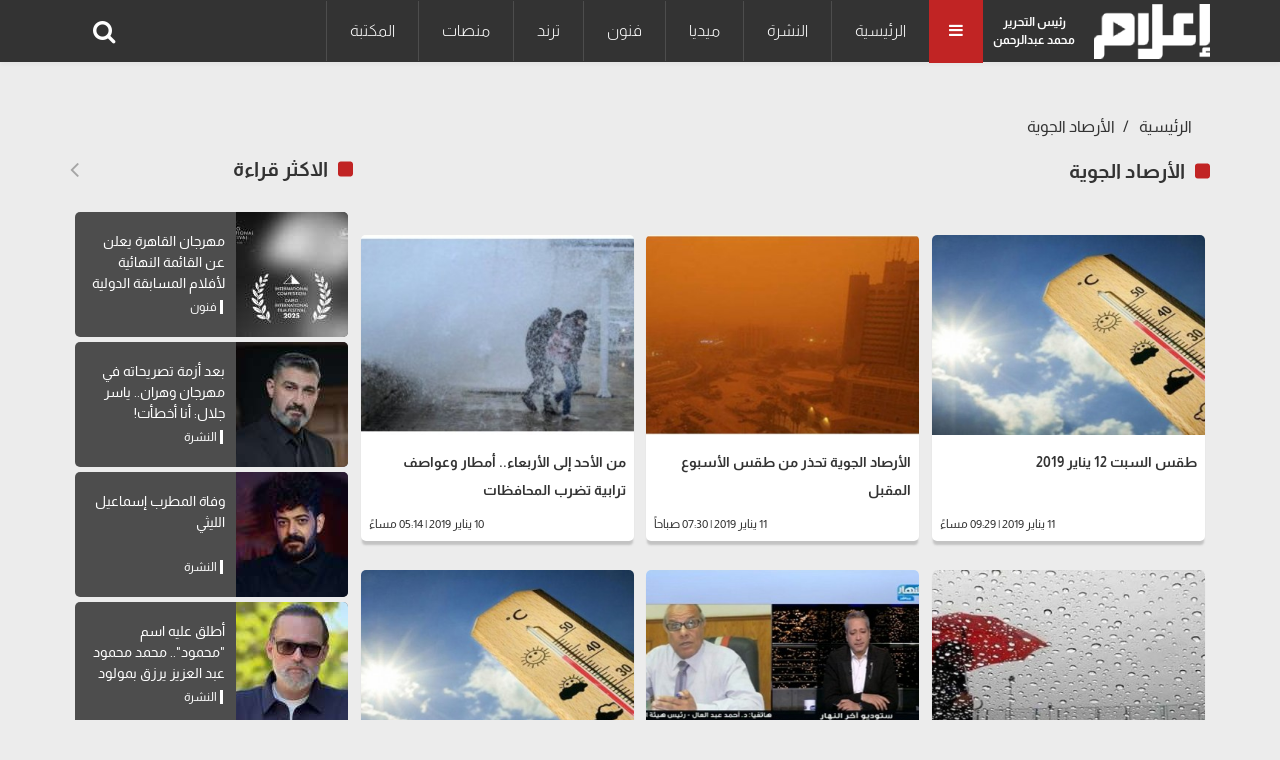

--- FILE ---
content_type: text/html; charset=UTF-8
request_url: https://www.e3lam.com/tag/%d8%a7%d9%84%d8%a3%d8%b1%d8%b5%d8%a7%d8%af-%d8%a7%d9%84%d8%ac%d9%88%d9%8a%d8%a9/?page=86
body_size: 5641
content:
<!doctype html>
<html lang="ar" dir="rtl">
<head>
    <meta charset="utf-8">
    <meta http-equiv="X-UA-Compatible" content="IE=edge">
    <meta name="viewport" content="width=device-width, initial-scale=1">
    <title>الأرصاد الجوية</title>

    <meta name="keywords" content="">
    <meta name="description" content="الكلمات المتعلقة بـالأرصاد الجوية">
    <meta property="og:title" content="الأرصاد الجوية" />
    <meta property="og:description" content="الكلمات المتعلقة بـالأرصاد الجوية" />
    <meta property="og:image" content="/" />
    <meta property="og:url" content="" />
    <meta name='twitter:app:country' content='EG'>
    <meta name="twitter:card" content="summary_large_image" />
    <meta name="twitter:site" content="@e3lam" />
    <meta name="twitter:creator" content="@e3lam" />
    <meta name="twitter:title" content="الأرصاد الجوية" />
    <meta name="twitter:url" content="" />
    <meta name="twitter:description" id="TwitterDesc" content="الكلمات المتعلقة بـالأرصاد الجوية" />
    <meta name="twitter:image" id="TwitterImg" content="/" />
    <link rel="preload" href="https://www.e3lam.com/assets/css/main.css?v=1001" as="style" />
    <link rel="stylesheet" href="https://www.e3lam.com/assets/css/main.css?v=1001" />
    <link rel="preload" src="https://www.e3lam.com/assets/js/jquery-3.6.0.min.js" as="script">
    <link rel="preload" src="https://www.e3lam.com/assets/js/bootstrap.bundle.min.js" as="script">
    <link rel="preload" src="https://www.e3lam.com/assets/js/owl.carousel.min.js" as="script">
    <link rel="preload" src="https://www.e3lam.com/assets/js/main.js" as="script">
    <script async src="https://pagead2.googlesyndication.com/pagead/js/adsbygoogle.js?client=ca-pub-2238711749266251" crossorigin="anonymous"></script>
    <!-- Google tag (gtag.js) -->
    <script async src="https://www.googletagmanager.com/gtag/js?id=UA-159182045-1"></script>
    <script>
        window.dataLayer = window.dataLayer || [];
        function gtag(){dataLayer.push(arguments);}
        gtag('js', new Date());

        gtag('config', 'UA-159182045-1');
    </script>

    <script type="application/ld+json">
    {
      "@context": "https://schema.org",
      "@type": "Organization",
      "url": "https://www.e3lam.com",
      "logo": "https://www.e3lam.com/assets/logo.png"
    }
    </script>
        
        
</head>
<body>
<header id="header">
    <nav id="page-header" class="navbar navbar-expand-lg navbar-light navbar-main ">
        <div class="container">
            <a id="logo-" href="https://www.e3lam.com" title="اعلام دوت كوم" class="logo logo-b">
                <img src="/assets/logo.png" class="img-fluid" alt="اعلام دوت كوم" style="height: 55px;">
            </a>
            <div class="editor">رئيس التحرير<br>محمد عبدالرحمن</div>
            <div class="all-category" aria-current="page">
                <i class="fa fa-bars m-0"></i>
            </div>
            <div class="overlay-mobile"></div>
            <div class="icon-close d-none">
                <i class="fa fa-times"></i>
            </div>
            <ul class="navbar-nav me-auto mb-lg-0 align-items-center mobile-screen">
                <li class="nav-item active">
        <a class="nav-link" href="https://www.e3lam.com" title="الرئيسية">الرئيسية</a>
    </li>
                        <li class="nav-item">
                <a class="nav-link" href="https://www.e3lam.com/category/1" title="النشرة">النشرة</a>
            </li>
                        <li class="nav-item">
                <a class="nav-link" href="https://www.e3lam.com/category/2" title="ميديا">ميديا</a>
            </li>
                        <li class="nav-item">
                <a class="nav-link" href="https://www.e3lam.com/category/3" title="فنون">فنون</a>
            </li>
                        <li class="nav-item">
                <a class="nav-link" href="https://www.e3lam.com/category/4" title="ترند">ترند</a>
            </li>
                        <li class="nav-item">
                <a class="nav-link" href="https://www.e3lam.com/category/5" title="منصات">منصات</a>
            </li>
                        <li class="nav-item">
                <a class="nav-link" href="https://www.e3lam.com/category/6" title="المكتبة">المكتبة</a>
            </li>
    
            </ul>
            <div class="search-icon">
                    <i class="fa-search fa" data-bs-toggle="tooltip" data-bs-placement="right" title="" data-bs-original-title="البحث"></i>
            </div>
        </div>
    </nav>
    <nav class="site_menu_mobile" role="navigation">
        <div class="container">
            <ul>
            <li>
    <a href="https://www.e3lam.com" title="الرئيسية">الرئيسية</a>
</li>
    <li>
        <a href="https://www.e3lam.com/category/1" title="النشرة">النشرة</a>
    </li>
    <li>
        <a href="https://www.e3lam.com/category/2" title="ميديا">ميديا</a>
    </li>
    <li>
        <a href="https://www.e3lam.com/category/3" title="فنون">فنون</a>
    </li>
    <li>
        <a href="https://www.e3lam.com/category/4" title="ترند">ترند</a>
    </li>
    <li>
        <a href="https://www.e3lam.com/category/5" title="منصات">منصات</a>
    </li>
    <li>
        <a href="https://www.e3lam.com/category/6" title="المكتبة">المكتبة</a>
    </li>

            </ul>
        </div>
    </nav>
    <div id="search-form" class="serach-form" style="display: none;">
        <div class="container">
                <div class="d-flex search">
                    <input id="dt_keyword" type="text" name="keyword" class="form-control" placeholder="كلمة البحث" autofocus="">
                    <button  onclick="search()" class="btn-search"><i class="fa fa-search"></i></button>
                </div>
        </div>
    </div>
</header>
<div class="all_site">
    <section class="main_content p-top">
        <div class="container">
            <nav aria-label="breadcrumb">
                <ol class="breadcrumb breadcrumb-custom ">
                                            <li class="breadcrumb-item bread-link">
                            <a href="https://www.e3lam.com" title="الرئيسية">الرئيسية</a>
                        </li>
                        <li class="breadcrumb-item bread-link active" aria-current="page">
                            <a href="/tag/الأرصاد-الجوية/" title="الأرصاد الجوية">الأرصاد الجوية</a>
                        </li>
                    
                </ol>
            </nav>
            <div class="row">
                <div class="col-xl-9 col-lg-9 col-md-12 col-12">
                    <div class="block_news">
                        <div class="block_title d-flex justify-content-between align-items-center mb-4">
                            <h1 class="title_news">الأرصاد الجوية</h1>
                        </div>
                    </div>
                    <div class="position-relative">
                        <div id="contentsWrapper">
                            <div class="row block_card content active">
                                                                <div class="col-lg-4 col-md-6 col-sm-12 block_card p-top-15">
                                    <div class="item_block card border-0">
                                        <a href="/389403/" title="طقس السبت 12 يناير 2019">
                                            <div class="row">
                                                <div class="col-xl-12 col-lg-12 col-md-12 col-sm-5 col-5">
                                                    <div class="block_image">
                                                        <picture>
                                                            <source media="(min-width:768px)" srcset="https://www.e3lam.com/images/medium/2019/01/1513289843_article.jpg">
                                                            <source media="(min-width:320px)" srcset="https://www.e3lam.com/images/small/2019/01/1513289843_article.jpg">
                                                            <img loading="lazy-load" class="img-fluid lazy" src="/assets/LazyLoad.jpg" data-src="https://www.e3lam.com/images/small/2019/01/1513289843_article.jpg" alt="">
                                                        </picture>
                                                    </div>
                                                </div>
                                                <div class="col-xl-12 col-lg-12 col-md-12 col-sm-7 col-7">
                                                    <div class="card-body card-content">
                                                        <h2 class="card-title mb-0">طقس السبت 12 يناير 2019</h2>
                                                    </div>
                                                    <div class="card-body card-tag d-flex justify-content-between align-items-center">
                                                           <span class="text-white">
                                                    </span>
                                                    <time class="text-muted"><i class="fa fa-clock"></i>11 يناير 2019 | 09:29 مساءً</time>
                                                    </div>
                                                </div>
                                            </div>
                                        </a>
                                    </div>
                                </div>

                                                                <div class="col-lg-4 col-md-6 col-sm-12 block_card p-top-15">
                                    <div class="item_block card border-0">
                                        <a href="/389186/" title="الأرصاد الجوية تحذر من طقس الأسبوع المقبل">
                                            <div class="row">
                                                <div class="col-xl-12 col-lg-12 col-md-12 col-sm-5 col-5">
                                                    <div class="block_image">
                                                        <picture>
                                                            <source media="(min-width:768px)" srcset="https://www.e3lam.com/images/medium/2018/02/000-6.jpg">
                                                            <source media="(min-width:320px)" srcset="https://www.e3lam.com/images/small/2018/02/000-6.jpg">
                                                            <img loading="lazy-load" class="img-fluid lazy" src="/assets/LazyLoad.jpg" data-src="https://www.e3lam.com/images/small/2018/02/000-6.jpg" alt="">
                                                        </picture>
                                                    </div>
                                                </div>
                                                <div class="col-xl-12 col-lg-12 col-md-12 col-sm-7 col-7">
                                                    <div class="card-body card-content">
                                                        <h2 class="card-title mb-0">الأرصاد الجوية تحذر من طقس الأسبوع المقبل</h2>
                                                    </div>
                                                    <div class="card-body card-tag d-flex justify-content-between align-items-center">
                                                           <span class="text-white">
                                                    </span>
                                                    <time class="text-muted"><i class="fa fa-clock"></i>11 يناير 2019 | 07:30 صباحاً</time>
                                                    </div>
                                                </div>
                                            </div>
                                        </a>
                                    </div>
                                </div>

                                                                <div class="col-lg-4 col-md-6 col-sm-12 block_card p-top-15">
                                    <div class="item_block card border-0">
                                        <a href="/389002/" title="من الأحد إلى الأربعاء.. أمطار وعواصف ترابية تضرب المحافظات">
                                            <div class="row">
                                                <div class="col-xl-12 col-lg-12 col-md-12 col-sm-5 col-5">
                                                    <div class="block_image">
                                                        <picture>
                                                            <source media="(min-width:768px)" srcset="https://www.e3lam.com/images/medium/2018/11/BeFunky-collage7-6.jpg">
                                                            <source media="(min-width:320px)" srcset="https://www.e3lam.com/images/small/2018/11/BeFunky-collage7-6.jpg">
                                                            <img loading="lazy-load" class="img-fluid lazy" src="/assets/LazyLoad.jpg" data-src="https://www.e3lam.com/images/small/2018/11/BeFunky-collage7-6.jpg" alt="">
                                                        </picture>
                                                    </div>
                                                </div>
                                                <div class="col-xl-12 col-lg-12 col-md-12 col-sm-7 col-7">
                                                    <div class="card-body card-content">
                                                        <h2 class="card-title mb-0">من الأحد إلى الأربعاء.. أمطار وعواصف ترابية تضرب المحافظات</h2>
                                                    </div>
                                                    <div class="card-body card-tag d-flex justify-content-between align-items-center">
                                                           <span class="text-white">
                                                    </span>
                                                    <time class="text-muted"><i class="fa fa-clock"></i>10 يناير 2019 | 05:14 مساءً</time>
                                                    </div>
                                                </div>
                                            </div>
                                        </a>
                                    </div>
                                </div>

                                                                <div class="col-lg-4 col-md-6 col-sm-12 block_card p-top-15">
                                    <div class="item_block card border-0">
                                        <a href="/388866/" title="بعد تحسن الطقس.. انخفاض جديد من الأحد المقبل">
                                            <div class="row">
                                                <div class="col-xl-12 col-lg-12 col-md-12 col-sm-5 col-5">
                                                    <div class="block_image">
                                                        <picture>
                                                            <source media="(min-width:768px)" srcset="https://www.e3lam.com/images/medium/2018/12/48398410_375877529832129_1963594301099212800_n.jpg">
                                                            <source media="(min-width:320px)" srcset="https://www.e3lam.com/images/small/2018/12/48398410_375877529832129_1963594301099212800_n.jpg">
                                                            <img loading="lazy-load" class="img-fluid lazy" src="/assets/LazyLoad.jpg" data-src="https://www.e3lam.com/images/small/2018/12/48398410_375877529832129_1963594301099212800_n.jpg" alt="">
                                                        </picture>
                                                    </div>
                                                </div>
                                                <div class="col-xl-12 col-lg-12 col-md-12 col-sm-7 col-7">
                                                    <div class="card-body card-content">
                                                        <h2 class="card-title mb-0">بعد تحسن الطقس.. انخفاض جديد من الأحد المقبل</h2>
                                                    </div>
                                                    <div class="card-body card-tag d-flex justify-content-between align-items-center">
                                                           <span class="text-white">
                                                    </span>
                                                    <time class="text-muted"><i class="fa fa-clock"></i>10 يناير 2019 | 12:35 مساءً</time>
                                                    </div>
                                                </div>
                                            </div>
                                        </a>
                                    </div>
                                </div>

                                                                <div class="col-lg-4 col-md-6 col-sm-12 block_card p-top-15">
                                    <div class="item_block card border-0">
                                        <a href="/388761/" title="تحسن تدريجي في حالة الطقس بدءًا من الغد">
                                            <div class="row">
                                                <div class="col-xl-12 col-lg-12 col-md-12 col-sm-5 col-5">
                                                    <div class="block_image">
                                                        <picture>
                                                            <source media="(min-width:768px)" srcset="https://www.e3lam.com/images/medium/2019/01/erty-2.jpg">
                                                            <source media="(min-width:320px)" srcset="https://www.e3lam.com/images/small/2019/01/erty-2.jpg">
                                                            <img loading="lazy-load" class="img-fluid lazy" src="/assets/LazyLoad.jpg" data-src="https://www.e3lam.com/images/small/2019/01/erty-2.jpg" alt="">
                                                        </picture>
                                                    </div>
                                                </div>
                                                <div class="col-xl-12 col-lg-12 col-md-12 col-sm-7 col-7">
                                                    <div class="card-body card-content">
                                                        <h2 class="card-title mb-0">تحسن تدريجي في حالة الطقس بدءًا من الغد</h2>
                                                    </div>
                                                    <div class="card-body card-tag d-flex justify-content-between align-items-center">
                                                           <span class="text-white">
                                                    </span>
                                                    <time class="text-muted"><i class="fa fa-clock"></i>09 يناير 2019 | 10:40 مساءً</time>
                                                    </div>
                                                </div>
                                            </div>
                                        </a>
                                    </div>
                                </div>

                                                                <div class="col-lg-4 col-md-6 col-sm-12 block_card p-top-15">
                                    <div class="item_block card border-0">
                                        <a href="/388456/" title="موعد تحسن الأحوال الجوية">
                                            <div class="row">
                                                <div class="col-xl-12 col-lg-12 col-md-12 col-sm-5 col-5">
                                                    <div class="block_image">
                                                        <picture>
                                                            <source media="(min-width:768px)" srcset="https://www.e3lam.com/images/medium/2019/01/1513289843_article.jpg">
                                                            <source media="(min-width:320px)" srcset="https://www.e3lam.com/images/small/2019/01/1513289843_article.jpg">
                                                            <img loading="lazy-load" class="img-fluid lazy" src="/assets/LazyLoad.jpg" data-src="https://www.e3lam.com/images/small/2019/01/1513289843_article.jpg" alt="">
                                                        </picture>
                                                    </div>
                                                </div>
                                                <div class="col-xl-12 col-lg-12 col-md-12 col-sm-7 col-7">
                                                    <div class="card-body card-content">
                                                        <h2 class="card-title mb-0">موعد تحسن الأحوال الجوية</h2>
                                                    </div>
                                                    <div class="card-body card-tag d-flex justify-content-between align-items-center">
                                                           <span class="text-white">
                                                    </span>
                                                    <time class="text-muted"><i class="fa fa-clock"></i>09 يناير 2019 | 07:30 صباحاً</time>
                                                    </div>
                                                </div>
                                            </div>
                                        </a>
                                    </div>
                                </div>

                                                                <div class="col-lg-4 col-md-6 col-sm-12 block_card p-top-15">
                                    <div class="item_block card border-0">
                                        <a href="/388384/" title="الأرصاد الجوية: &quot;الخميس والجمعة جو خروجات&quot;">
                                            <div class="row">
                                                <div class="col-xl-12 col-lg-12 col-md-12 col-sm-5 col-5">
                                                    <div class="block_image">
                                                        <picture>
                                                            <source media="(min-width:768px)" srcset="https://www.e3lam.com/images/medium/2018/04/BeFunky-Collage12389.jpg">
                                                            <source media="(min-width:320px)" srcset="https://www.e3lam.com/images/small/2018/04/BeFunky-Collage12389.jpg">
                                                            <img loading="lazy-load" class="img-fluid lazy" src="/assets/LazyLoad.jpg" data-src="https://www.e3lam.com/images/small/2018/04/BeFunky-Collage12389.jpg" alt="">
                                                        </picture>
                                                    </div>
                                                </div>
                                                <div class="col-xl-12 col-lg-12 col-md-12 col-sm-7 col-7">
                                                    <div class="card-body card-content">
                                                        <h2 class="card-title mb-0">الأرصاد الجوية: &quot;الخميس والجمعة جو خروجات&quot;</h2>
                                                    </div>
                                                    <div class="card-body card-tag d-flex justify-content-between align-items-center">
                                                           <span class="text-white">
                                                    </span>
                                                    <time class="text-muted"><i class="fa fa-clock"></i>08 يناير 2019 | 09:49 مساءً</time>
                                                    </div>
                                                </div>
                                            </div>
                                        </a>
                                    </div>
                                </div>

                                                                <div class="col-lg-4 col-md-6 col-sm-12 block_card p-top-15">
                                    <div class="item_block card border-0">
                                        <a href="/388197/" title="طقس الغد.. الصغرى -3 على هذه المدينة">
                                            <div class="row">
                                                <div class="col-xl-12 col-lg-12 col-md-12 col-sm-5 col-5">
                                                    <div class="block_image">
                                                        <picture>
                                                            <source media="(min-width:768px)" srcset="https://www.e3lam.com/images/medium/2018/11/BeFunky-collage7-6.jpg">
                                                            <source media="(min-width:320px)" srcset="https://www.e3lam.com/images/small/2018/11/BeFunky-collage7-6.jpg">
                                                            <img loading="lazy-load" class="img-fluid lazy" src="/assets/LazyLoad.jpg" data-src="https://www.e3lam.com/images/small/2018/11/BeFunky-collage7-6.jpg" alt="">
                                                        </picture>
                                                    </div>
                                                </div>
                                                <div class="col-xl-12 col-lg-12 col-md-12 col-sm-7 col-7">
                                                    <div class="card-body card-content">
                                                        <h2 class="card-title mb-0">طقس الغد.. الصغرى -3 على هذه المدينة</h2>
                                                    </div>
                                                    <div class="card-body card-tag d-flex justify-content-between align-items-center">
                                                           <span class="text-white">
                                                    </span>
                                                    <time class="text-muted"><i class="fa fa-clock"></i>08 يناير 2019 | 02:28 مساءً</time>
                                                    </div>
                                                </div>
                                            </div>
                                        </a>
                                    </div>
                                </div>

                                                                <div class="col-lg-4 col-md-6 col-sm-12 block_card p-top-15">
                                    <div class="item_block card border-0">
                                        <a href="/387956/" title="شاهد: أول لقطات لتساقط الثلج في مصر">
                                            <div class="row">
                                                <div class="col-xl-12 col-lg-12 col-md-12 col-sm-5 col-5">
                                                    <div class="block_image">
                                                        <picture>
                                                            <source media="(min-width:768px)" srcset="https://www.e3lam.com/images/medium/2019/01/BeFunky-collage-52.jpg">
                                                            <source media="(min-width:320px)" srcset="https://www.e3lam.com/images/small/2019/01/BeFunky-collage-52.jpg">
                                                            <img loading="lazy-load" class="img-fluid lazy" src="/assets/LazyLoad.jpg" data-src="https://www.e3lam.com/images/small/2019/01/BeFunky-collage-52.jpg" alt="">
                                                        </picture>
                                                    </div>
                                                </div>
                                                <div class="col-xl-12 col-lg-12 col-md-12 col-sm-7 col-7">
                                                    <div class="card-body card-content">
                                                        <h2 class="card-title mb-0">شاهد: أول لقطات لتساقط الثلج في مصر</h2>
                                                    </div>
                                                    <div class="card-body card-tag d-flex justify-content-between align-items-center">
                                                           <span class="text-white">
                                                    </span>
                                                    <time class="text-muted"><i class="fa fa-clock"></i>07 يناير 2019 | 07:10 مساءً</time>
                                                    </div>
                                                </div>
                                            </div>
                                        </a>
                                    </div>
                                </div>

                                                                <div class="col-lg-4 col-md-6 col-sm-12 block_card p-top-15">
                                    <div class="item_block card border-0">
                                        <a href="/387931/" title="طقس الثلاثاء 8 يناير.. أتربة وصقيع على هذه المناطق">
                                            <div class="row">
                                                <div class="col-xl-12 col-lg-12 col-md-12 col-sm-5 col-5">
                                                    <div class="block_image">
                                                        <picture>
                                                            <source media="(min-width:768px)" srcset="https://www.e3lam.com/images/medium/2018/05/maxresdefault-1.jpg">
                                                            <source media="(min-width:320px)" srcset="https://www.e3lam.com/images/small/2018/05/maxresdefault-1.jpg">
                                                            <img loading="lazy-load" class="img-fluid lazy" src="/assets/LazyLoad.jpg" data-src="https://www.e3lam.com/images/small/2018/05/maxresdefault-1.jpg" alt="">
                                                        </picture>
                                                    </div>
                                                </div>
                                                <div class="col-xl-12 col-lg-12 col-md-12 col-sm-7 col-7">
                                                    <div class="card-body card-content">
                                                        <h2 class="card-title mb-0">طقس الثلاثاء 8 يناير.. أتربة وصقيع على هذه المناطق</h2>
                                                    </div>
                                                    <div class="card-body card-tag d-flex justify-content-between align-items-center">
                                                           <span class="text-white">
                                                    </span>
                                                    <time class="text-muted"><i class="fa fa-clock"></i>07 يناير 2019 | 05:40 مساءً</time>
                                                    </div>
                                                </div>
                                            </div>
                                        </a>
                                    </div>
                                </div>

                                                                <div class="col-lg-4 col-md-6 col-sm-12 block_card p-top-15">
                                    <div class="item_block card border-0">
                                        <a href="/387610/" title="طقس الاثنين.. أمطار ورياح على هذه المناطق">
                                            <div class="row">
                                                <div class="col-xl-12 col-lg-12 col-md-12 col-sm-5 col-5">
                                                    <div class="block_image">
                                                        <picture>
                                                            <source media="(min-width:768px)" srcset="https://www.e3lam.com/images/medium/2017/12/21166659991482299945.jpg">
                                                            <source media="(min-width:320px)" srcset="https://www.e3lam.com/images/small/2017/12/21166659991482299945.jpg">
                                                            <img loading="lazy-load" class="img-fluid lazy" src="/assets/LazyLoad.jpg" data-src="https://www.e3lam.com/images/small/2017/12/21166659991482299945.jpg" alt="">
                                                        </picture>
                                                    </div>
                                                </div>
                                                <div class="col-xl-12 col-lg-12 col-md-12 col-sm-7 col-7">
                                                    <div class="card-body card-content">
                                                        <h2 class="card-title mb-0">طقس الاثنين.. أمطار ورياح على هذه المناطق</h2>
                                                    </div>
                                                    <div class="card-body card-tag d-flex justify-content-between align-items-center">
                                                           <span class="text-white">
                                                    </span>
                                                    <time class="text-muted"><i class="fa fa-clock"></i>07 يناير 2019 | 08:00 صباحاً</time>
                                                    </div>
                                                </div>
                                            </div>
                                        </a>
                                    </div>
                                </div>

                                                                <div class="col-lg-4 col-md-6 col-sm-12 block_card p-top-15">
                                    <div class="item_block card border-0">
                                        <a href="/387605/" title="طقس الاثنين.. أمطار ورياح على هذه المناطق">
                                            <div class="row">
                                                <div class="col-xl-12 col-lg-12 col-md-12 col-sm-5 col-5">
                                                    <div class="block_image">
                                                        <picture>
                                                            <source media="(min-width:768px)" srcset="https://www.e3lam.com/images/medium/2018/11/10-1.png">
                                                            <source media="(min-width:320px)" srcset="https://www.e3lam.com/images/small/2018/11/10-1.png">
                                                            <img loading="lazy-load" class="img-fluid lazy" src="/assets/LazyLoad.jpg" data-src="https://www.e3lam.com/images/small/2018/11/10-1.png" alt="">
                                                        </picture>
                                                    </div>
                                                </div>
                                                <div class="col-xl-12 col-lg-12 col-md-12 col-sm-7 col-7">
                                                    <div class="card-body card-content">
                                                        <h2 class="card-title mb-0">طقس الاثنين.. أمطار ورياح على هذه المناطق</h2>
                                                    </div>
                                                    <div class="card-body card-tag d-flex justify-content-between align-items-center">
                                                           <span class="text-white">
                                                    </span>
                                                    <time class="text-muted"><i class="fa fa-clock"></i>06 يناير 2019 | 10:44 مساءً</time>
                                                    </div>
                                                </div>
                                            </div>
                                        </a>
                                    </div>
                                </div>

                                                                <div class="col-lg-4 col-md-6 col-sm-12 block_card p-top-15">
                                    <div class="item_block card border-0">
                                        <a href="/387316/" title="حالة الطقس غدًا الاثنين.. تصل -1 على تلك المنطقة">
                                            <div class="row">
                                                <div class="col-xl-12 col-lg-12 col-md-12 col-sm-5 col-5">
                                                    <div class="block_image">
                                                        <picture>
                                                            <source media="(min-width:768px)" srcset="https://www.e3lam.com/images/medium/2018/11/9-1.png">
                                                            <source media="(min-width:320px)" srcset="https://www.e3lam.com/images/small/2018/11/9-1.png">
                                                            <img loading="lazy-load" class="img-fluid lazy" src="/assets/LazyLoad.jpg" data-src="https://www.e3lam.com/images/small/2018/11/9-1.png" alt="">
                                                        </picture>
                                                    </div>
                                                </div>
                                                <div class="col-xl-12 col-lg-12 col-md-12 col-sm-7 col-7">
                                                    <div class="card-body card-content">
                                                        <h2 class="card-title mb-0">حالة الطقس غدًا الاثنين.. تصل -1 على تلك المنطقة</h2>
                                                    </div>
                                                    <div class="card-body card-tag d-flex justify-content-between align-items-center">
                                                           <span class="text-white">
                                                    </span>
                                                    <time class="text-muted"><i class="fa fa-clock"></i>06 يناير 2019 | 04:00 مساءً</time>
                                                    </div>
                                                </div>
                                            </div>
                                        </a>
                                    </div>
                                </div>

                                                                <div class="col-lg-4 col-md-6 col-sm-12 block_card p-top-15">
                                    <div class="item_block card border-0">
                                        <a href="/387258/" title="&quot;الأرصاد&quot; تحذر من طقس الـ 48 ساعة المقبلة">
                                            <div class="row">
                                                <div class="col-xl-12 col-lg-12 col-md-12 col-sm-5 col-5">
                                                    <div class="block_image">
                                                        <picture>
                                                            <source media="(min-width:768px)" srcset="https://www.e3lam.com/images/medium/2019/01/810.jpg">
                                                            <source media="(min-width:320px)" srcset="https://www.e3lam.com/images/small/2019/01/810.jpg">
                                                            <img loading="lazy-load" class="img-fluid lazy" src="/assets/LazyLoad.jpg" data-src="https://www.e3lam.com/images/small/2019/01/810.jpg" alt="">
                                                        </picture>
                                                    </div>
                                                </div>
                                                <div class="col-xl-12 col-lg-12 col-md-12 col-sm-7 col-7">
                                                    <div class="card-body card-content">
                                                        <h2 class="card-title mb-0">&quot;الأرصاد&quot; تحذر من طقس الـ 48 ساعة المقبلة</h2>
                                                    </div>
                                                    <div class="card-body card-tag d-flex justify-content-between align-items-center">
                                                           <span class="text-white">
                                                    </span>
                                                    <time class="text-muted"><i class="fa fa-clock"></i>06 يناير 2019 | 10:00 صباحاً</time>
                                                    </div>
                                                </div>
                                            </div>
                                        </a>
                                    </div>
                                </div>

                                                                <div class="col-lg-4 col-md-6 col-sm-12 block_card p-top-15">
                                    <div class="item_block card border-0">
                                        <a href="/387047/" title="صقيع وأمطار وبرودة شديدة.. طقس الغد 6 يناير">
                                            <div class="row">
                                                <div class="col-xl-12 col-lg-12 col-md-12 col-sm-5 col-5">
                                                    <div class="block_image">
                                                        <picture>
                                                            <source media="(min-width:768px)" srcset="https://www.e3lam.com/images/medium/2018/09/1512346358_650x400.jpg">
                                                            <source media="(min-width:320px)" srcset="https://www.e3lam.com/images/small/2018/09/1512346358_650x400.jpg">
                                                            <img loading="lazy-load" class="img-fluid lazy" src="/assets/LazyLoad.jpg" data-src="https://www.e3lam.com/images/small/2018/09/1512346358_650x400.jpg" alt="">
                                                        </picture>
                                                    </div>
                                                </div>
                                                <div class="col-xl-12 col-lg-12 col-md-12 col-sm-7 col-7">
                                                    <div class="card-body card-content">
                                                        <h2 class="card-title mb-0">صقيع وأمطار وبرودة شديدة.. طقس الغد 6 يناير</h2>
                                                    </div>
                                                    <div class="card-body card-tag d-flex justify-content-between align-items-center">
                                                           <span class="text-white">
                                                    </span>
                                                    <time class="text-muted"><i class="fa fa-clock"></i>05 يناير 2019 | 04:18 مساءً</time>
                                                    </div>
                                                </div>
                                            </div>
                                        </a>
                                    </div>
                                </div>

                                                                <div class="col-lg-4 col-md-6 col-sm-12 block_card p-top-15">
                                    <div class="item_block card border-0">
                                        <a href="/386807/" title="طقس اليوم.. صقيع وأمطار على هذه المناطق">
                                            <div class="row">
                                                <div class="col-xl-12 col-lg-12 col-md-12 col-sm-5 col-5">
                                                    <div class="block_image">
                                                        <picture>
                                                            <source media="(min-width:768px)" srcset="https://www.e3lam.com/images/medium/2018/11/3-4.png">
                                                            <source media="(min-width:320px)" srcset="https://www.e3lam.com/images/small/2018/11/3-4.png">
                                                            <img loading="lazy-load" class="img-fluid lazy" src="/assets/LazyLoad.jpg" data-src="https://www.e3lam.com/images/small/2018/11/3-4.png" alt="">
                                                        </picture>
                                                    </div>
                                                </div>
                                                <div class="col-xl-12 col-lg-12 col-md-12 col-sm-7 col-7">
                                                    <div class="card-body card-content">
                                                        <h2 class="card-title mb-0">طقس اليوم.. صقيع وأمطار على هذه المناطق</h2>
                                                    </div>
                                                    <div class="card-body card-tag d-flex justify-content-between align-items-center">
                                                           <span class="text-white">
                                                    </span>
                                                    <time class="text-muted"><i class="fa fa-clock"></i>05 يناير 2019 | 07:30 صباحاً</time>
                                                    </div>
                                                </div>
                                            </div>
                                        </a>
                                    </div>
                                </div>

                                                                <div class="col-lg-4 col-md-6 col-sm-12 block_card p-top-15">
                                    <div class="item_block card border-0">
                                        <a href="/386727/" title="طقس الغد.. الحرارة تصل إلى درجة واحدة على هذه المدينة">
                                            <div class="row">
                                                <div class="col-xl-12 col-lg-12 col-md-12 col-sm-5 col-5">
                                                    <div class="block_image">
                                                        <picture>
                                                            <source media="(min-width:768px)" srcset="https://www.e3lam.com/images/medium/2018/11/2-8.png">
                                                            <source media="(min-width:320px)" srcset="https://www.e3lam.com/images/small/2018/11/2-8.png">
                                                            <img loading="lazy-load" class="img-fluid lazy" src="/assets/LazyLoad.jpg" data-src="https://www.e3lam.com/images/small/2018/11/2-8.png" alt="">
                                                        </picture>
                                                    </div>
                                                </div>
                                                <div class="col-xl-12 col-lg-12 col-md-12 col-sm-7 col-7">
                                                    <div class="card-body card-content">
                                                        <h2 class="card-title mb-0">طقس الغد.. الحرارة تصل إلى درجة واحدة على هذه المدينة</h2>
                                                    </div>
                                                    <div class="card-body card-tag d-flex justify-content-between align-items-center">
                                                           <span class="text-white">
                                                    </span>
                                                    <time class="text-muted"><i class="fa fa-clock"></i>04 يناير 2019 | 08:14 مساءً</time>
                                                    </div>
                                                </div>
                                            </div>
                                        </a>
                                    </div>
                                </div>

                                                                <div class="col-lg-4 col-md-6 col-sm-12 block_card p-top-15">
                                    <div class="item_block card border-0">
                                        <a href="/386553/" title="طقس الجمعة.. رياح وأتربة على هذه المناطق">
                                            <div class="row">
                                                <div class="col-xl-12 col-lg-12 col-md-12 col-sm-5 col-5">
                                                    <div class="block_image">
                                                        <picture>
                                                            <source media="(min-width:768px)" srcset="https://www.e3lam.com/images/medium/2018/11/8-2.png">
                                                            <source media="(min-width:320px)" srcset="https://www.e3lam.com/images/small/2018/11/8-2.png">
                                                            <img loading="lazy-load" class="img-fluid lazy" src="/assets/LazyLoad.jpg" data-src="https://www.e3lam.com/images/small/2018/11/8-2.png" alt="">
                                                        </picture>
                                                    </div>
                                                </div>
                                                <div class="col-xl-12 col-lg-12 col-md-12 col-sm-7 col-7">
                                                    <div class="card-body card-content">
                                                        <h2 class="card-title mb-0">طقس الجمعة.. رياح وأتربة على هذه المناطق</h2>
                                                    </div>
                                                    <div class="card-body card-tag d-flex justify-content-between align-items-center">
                                                           <span class="text-white">
                                                    </span>
                                                    <time class="text-muted"><i class="fa fa-clock"></i>04 يناير 2019 | 08:00 صباحاً</time>
                                                    </div>
                                                </div>
                                            </div>
                                        </a>
                                    </div>
                                </div>

                                                                <div class="col-lg-4 col-md-6 col-sm-12 block_card p-top-15">
                                    <div class="item_block card border-0">
                                        <a href="/386447/" title="حال الطقس الجمعة 4 يناير 2019">
                                            <div class="row">
                                                <div class="col-xl-12 col-lg-12 col-md-12 col-sm-5 col-5">
                                                    <div class="block_image">
                                                        <picture>
                                                            <source media="(min-width:768px)" srcset="https://www.e3lam.com/images/medium/2018/11/4-4.png">
                                                            <source media="(min-width:320px)" srcset="https://www.e3lam.com/images/small/2018/11/4-4.png">
                                                            <img loading="lazy-load" class="img-fluid lazy" src="/assets/LazyLoad.jpg" data-src="https://www.e3lam.com/images/small/2018/11/4-4.png" alt="">
                                                        </picture>
                                                    </div>
                                                </div>
                                                <div class="col-xl-12 col-lg-12 col-md-12 col-sm-7 col-7">
                                                    <div class="card-body card-content">
                                                        <h2 class="card-title mb-0">حال الطقس الجمعة 4 يناير 2019</h2>
                                                    </div>
                                                    <div class="card-body card-tag d-flex justify-content-between align-items-center">
                                                           <span class="text-white">
                                                    </span>
                                                    <time class="text-muted"><i class="fa fa-clock"></i>03 يناير 2019 | 05:57 مساءً</time>
                                                    </div>
                                                </div>
                                            </div>
                                        </a>
                                    </div>
                                </div>

                                                                <div class="col-lg-4 col-md-6 col-sm-12 block_card p-top-15">
                                    <div class="item_block card border-0">
                                        <a href="/386420/" title="رياح وأمطار.. &quot;الأرصاد&quot; تحذر من طقس الأسبوع المقبل">
                                            <div class="row">
                                                <div class="col-xl-12 col-lg-12 col-md-12 col-sm-5 col-5">
                                                    <div class="block_image">
                                                        <picture>
                                                            <source media="(min-width:768px)" srcset="https://www.e3lam.com/images/medium/2018/12/48398410_375877529832129_1963594301099212800_n.jpg">
                                                            <source media="(min-width:320px)" srcset="https://www.e3lam.com/images/small/2018/12/48398410_375877529832129_1963594301099212800_n.jpg">
                                                            <img loading="lazy-load" class="img-fluid lazy" src="/assets/LazyLoad.jpg" data-src="https://www.e3lam.com/images/small/2018/12/48398410_375877529832129_1963594301099212800_n.jpg" alt="">
                                                        </picture>
                                                    </div>
                                                </div>
                                                <div class="col-xl-12 col-lg-12 col-md-12 col-sm-7 col-7">
                                                    <div class="card-body card-content">
                                                        <h2 class="card-title mb-0">رياح وأمطار.. &quot;الأرصاد&quot; تحذر من طقس الأسبوع المقبل</h2>
                                                    </div>
                                                    <div class="card-body card-tag d-flex justify-content-between align-items-center">
                                                           <span class="text-white">
                                                    </span>
                                                    <time class="text-muted"><i class="fa fa-clock"></i>03 يناير 2019 | 05:36 مساءً</time>
                                                    </div>
                                                </div>
                                            </div>
                                        </a>
                                    </div>
                                </div>

                                                                        <ul class="pagination" role="navigation">
        
                    <li class="page-item">
                <a class="page-link" href="https://www.e3lam.com/tag/%d8%a7%d9%84%d8%a3%d8%b1%d8%b5%d8%a7%d8%af-%d8%a7%d9%84%d8%ac%d9%88%d9%8a%d8%a9?page=85" rel="prev" aria-label="&laquo; Previous">&lsaquo;</a>
            </li>
        
        
                    
            
            
                                                                        <li class="page-item"><a class="page-link" href="https://www.e3lam.com/tag/%d8%a7%d9%84%d8%a3%d8%b1%d8%b5%d8%a7%d8%af-%d8%a7%d9%84%d8%ac%d9%88%d9%8a%d8%a9?page=1">1</a></li>
                                                                                <li class="page-item"><a class="page-link" href="https://www.e3lam.com/tag/%d8%a7%d9%84%d8%a3%d8%b1%d8%b5%d8%a7%d8%af-%d8%a7%d9%84%d8%ac%d9%88%d9%8a%d8%a9?page=2">2</a></li>
                                                                    
                            <li class="page-item disabled" aria-disabled="true"><span class="page-link">...</span></li>
            
            
                                
            
            
                                                                        <li class="page-item"><a class="page-link" href="https://www.e3lam.com/tag/%d8%a7%d9%84%d8%a3%d8%b1%d8%b5%d8%a7%d8%af-%d8%a7%d9%84%d8%ac%d9%88%d9%8a%d8%a9?page=83">83</a></li>
                                                                                <li class="page-item"><a class="page-link" href="https://www.e3lam.com/tag/%d8%a7%d9%84%d8%a3%d8%b1%d8%b5%d8%a7%d8%af-%d8%a7%d9%84%d8%ac%d9%88%d9%8a%d8%a9?page=84">84</a></li>
                                                                                <li class="page-item"><a class="page-link" href="https://www.e3lam.com/tag/%d8%a7%d9%84%d8%a3%d8%b1%d8%b5%d8%a7%d8%af-%d8%a7%d9%84%d8%ac%d9%88%d9%8a%d8%a9?page=85">85</a></li>
                                                                                <li class="page-item active" aria-current="page"><span class="page-link">86</span></li>
                                                                                <li class="page-item"><a class="page-link" href="https://www.e3lam.com/tag/%d8%a7%d9%84%d8%a3%d8%b1%d8%b5%d8%a7%d8%af-%d8%a7%d9%84%d8%ac%d9%88%d9%8a%d8%a9?page=87">87</a></li>
                                                                                <li class="page-item"><a class="page-link" href="https://www.e3lam.com/tag/%d8%a7%d9%84%d8%a3%d8%b1%d8%b5%d8%a7%d8%af-%d8%a7%d9%84%d8%ac%d9%88%d9%8a%d8%a9?page=88">88</a></li>
                                                                                <li class="page-item"><a class="page-link" href="https://www.e3lam.com/tag/%d8%a7%d9%84%d8%a3%d8%b1%d8%b5%d8%a7%d8%af-%d8%a7%d9%84%d8%ac%d9%88%d9%8a%d8%a9?page=89">89</a></li>
                                                                    
                            <li class="page-item disabled" aria-disabled="true"><span class="page-link">...</span></li>
            
            
                                
            
            
                                                                        <li class="page-item"><a class="page-link" href="https://www.e3lam.com/tag/%d8%a7%d9%84%d8%a3%d8%b1%d8%b5%d8%a7%d8%af-%d8%a7%d9%84%d8%ac%d9%88%d9%8a%d8%a9?page=102">102</a></li>
                                                                                <li class="page-item"><a class="page-link" href="https://www.e3lam.com/tag/%d8%a7%d9%84%d8%a3%d8%b1%d8%b5%d8%a7%d8%af-%d8%a7%d9%84%d8%ac%d9%88%d9%8a%d8%a9?page=103">103</a></li>
                                                        
        
                    <li class="page-item">
                <a class="page-link" href="https://www.e3lam.com/tag/%d8%a7%d9%84%d8%a3%d8%b1%d8%b5%d8%a7%d8%af-%d8%a7%d9%84%d8%ac%d9%88%d9%8a%d8%a9?page=87" rel="next" aria-label="Next &raquo;">&rsaquo;</a>
            </li>
            </ul>


                            </div>

                        </div>
                    </div>
                </div>
                <div class="col-xl-3 col-lg-3 col-md-12 col-12">
                    <aside class="block_small sidebar__inner">
                        <div class="most_read block_news position-relative">
                            <div class="block_title d-flex justify-content-between align-items-center mb-4">
                                <div class="title_news">الاكثر قراءة</div>
                                <a class="link_block" href="/" title="الاكثر قراءة">
                                    <i class="fa fa-angle-left"></i></a>
                            </div>

                            
                                <div class="most_read_list">
                                    <a href="https://www.e3lam.com/707494/" title="مهرجان القاهرة يعلن عن القائمة النهائية لأفلام المسابقة الدولية">
                                        <div class="row d-flex align-items-center">
                                            <div class="col-5">
                                                <div class="most_read_image">
                                                    <img loading="lazy-load" class="img-fluid lazy"  src="/assets/LazyLoad.jpg" data-src="https://www.e3lam.com/images/small/2025/11/1762716573-0.jpg" alt="">
                                                </div>
                                            </div>
                                            <div class="col-7">
                                                <div class="most_read_content">
                                                    <div class="title">مهرجان القاهرة يعلن عن القائمة النهائية لأفلام المسابقة الدولية</div>

                                                    <span class="tag_name">فنون</span>
                                                </div>
                                            </div>
                                        </div>
                                    </a>
                                </div>


                            
                                <div class="most_read_list">
                                    <a href="https://www.e3lam.com/707495/" title="بعد أزمة تصريحاته في مهرجان وهران.. ياسر جلال: أنا أخطأت!">
                                        <div class="row d-flex align-items-center">
                                            <div class="col-5">
                                                <div class="most_read_image">
                                                    <img loading="lazy-load" class="img-fluid lazy"  src="/assets/LazyLoad.jpg" data-src="https://www.e3lam.com/images/small/2025/11/1762769962-0.jpg" alt="">
                                                </div>
                                            </div>
                                            <div class="col-7">
                                                <div class="most_read_content">
                                                    <div class="title">بعد أزمة تصريحاته في مهرجان وهران.. ياسر جلال: أنا أخطأت!</div>

                                                    <span class="tag_name">النشرة</span>
                                                </div>
                                            </div>
                                        </div>
                                    </a>
                                </div>


                            
                                <div class="most_read_list">
                                    <a href="https://www.e3lam.com/707503/" title="وفاة المطرب إسماعيل الليثي">
                                        <div class="row d-flex align-items-center">
                                            <div class="col-5">
                                                <div class="most_read_image">
                                                    <img loading="lazy-load" class="img-fluid lazy"  src="/assets/LazyLoad.jpg" data-src="https://www.e3lam.com/images/small/2025/11/1762788509-0.jpg" alt="">
                                                </div>
                                            </div>
                                            <div class="col-7">
                                                <div class="most_read_content">
                                                    <div class="title">وفاة المطرب إسماعيل الليثي</div>

                                                    <span class="tag_name">النشرة</span>
                                                </div>
                                            </div>
                                        </div>
                                    </a>
                                </div>


                            
                                <div class="most_read_list">
                                    <a href="https://www.e3lam.com/707497/" title="أطلق عليه اسم &quot;محمود&quot;.. محمد محمود عبد العزيز يرزق بمولود جديد">
                                        <div class="row d-flex align-items-center">
                                            <div class="col-5">
                                                <div class="most_read_image">
                                                    <img loading="lazy-load" class="img-fluid lazy"  src="/assets/LazyLoad.jpg" data-src="https://www.e3lam.com/images/small/2025/11/1762781218-0.jpg" alt="">
                                                </div>
                                            </div>
                                            <div class="col-7">
                                                <div class="most_read_content">
                                                    <div class="title">أطلق عليه اسم &quot;محمود&quot;.. محمد محمود عبد العزيز يرزق بمولود جديد</div>

                                                    <span class="tag_name">النشرة</span>
                                                </div>
                                            </div>
                                        </div>
                                    </a>
                                </div>


                            
                                <div class="most_read_list">
                                    <a href="https://www.e3lam.com/707496/" title="طرح تريلر وبوستر فيلم صف تاني لـ عمرو عابد المشارك في مهرجان القاهرة السينمائي">
                                        <div class="row d-flex align-items-center">
                                            <div class="col-5">
                                                <div class="most_read_image">
                                                    <img loading="lazy-load" class="img-fluid lazy"  src="/assets/LazyLoad.jpg" data-src="https://www.e3lam.com/images/small/2025/11/1762773590-0.jpg" alt="">
                                                </div>
                                            </div>
                                            <div class="col-7">
                                                <div class="most_read_content">
                                                    <div class="title">طرح تريلر وبوستر فيلم صف تاني لـ عمرو عابد المشارك في مهرجان القاهرة السينمائي</div>

                                                    <span class="tag_name">فنون</span>
                                                </div>
                                            </div>
                                        </div>
                                    </a>
                                </div>


                            
                                <div class="most_read_list">
                                    <a href="https://www.e3lam.com/707502/" title="محمد ممدوح يتحدث عن فيلم &quot;السادة الأفاضل&quot;">
                                        <div class="row d-flex align-items-center">
                                            <div class="col-5">
                                                <div class="most_read_image">
                                                    <img loading="lazy-load" class="img-fluid lazy"  src="/assets/LazyLoad.jpg" data-src="https://www.e3lam.com/images/small/2025/11/1762786659-0.jpg" alt="">
                                                </div>
                                            </div>
                                            <div class="col-7">
                                                <div class="most_read_content">
                                                    <div class="title">محمد ممدوح يتحدث عن فيلم &quot;السادة الأفاضل&quot;</div>

                                                    <span class="tag_name">فنون</span>
                                                </div>
                                            </div>
                                        </div>
                                    </a>
                                </div>


                            
                                <div class="most_read_list">
                                    <a href="https://www.e3lam.com/707501/" title="هنادي مهنا تكشف كواليس فيلم &quot;السادة الأفاضل&quot;">
                                        <div class="row d-flex align-items-center">
                                            <div class="col-5">
                                                <div class="most_read_image">
                                                    <img loading="lazy-load" class="img-fluid lazy"  src="/assets/LazyLoad.jpg" data-src="https://www.e3lam.com/images/small/2025/11/1762785704-0.jpg" alt="">
                                                </div>
                                            </div>
                                            <div class="col-7">
                                                <div class="most_read_content">
                                                    <div class="title">هنادي مهنا تكشف كواليس فيلم &quot;السادة الأفاضل&quot;</div>

                                                    <span class="tag_name">فنون</span>
                                                </div>
                                            </div>
                                        </div>
                                    </a>
                                </div>


                            
                                <div class="most_read_list">
                                    <a href="https://www.e3lam.com/707499/" title="نسرين طافش: الزواج فيه ونس ودفى وهو سنة الحياة">
                                        <div class="row d-flex align-items-center">
                                            <div class="col-5">
                                                <div class="most_read_image">
                                                    <img loading="lazy-load" class="img-fluid lazy"  src="/assets/LazyLoad.jpg" data-src="https://www.e3lam.com/images/small/2025/11/1762781929-0.jpg" alt="">
                                                </div>
                                            </div>
                                            <div class="col-7">
                                                <div class="most_read_content">
                                                    <div class="title">نسرين طافش: الزواج فيه ونس ودفى وهو سنة الحياة</div>

                                                    <span class="tag_name">فنون</span>
                                                </div>
                                            </div>
                                        </div>
                                    </a>
                                </div>


                            
                                <div class="most_read_list">
                                    <a href="https://www.e3lam.com/707504/" title="تعرف على قائمة الأفلام المشاركة في مسابقة &quot;أسبوع النقاد&quot; بمهرجان القاهرة في دورته الـ46">
                                        <div class="row d-flex align-items-center">
                                            <div class="col-5">
                                                <div class="most_read_image">
                                                    <img loading="lazy-load" class="img-fluid lazy"  src="/assets/LazyLoad.jpg" data-src="https://www.e3lam.com/images/small/2025/11/1762792960-0.jpg" alt="">
                                                </div>
                                            </div>
                                            <div class="col-7">
                                                <div class="most_read_content">
                                                    <div class="title">تعرف على قائمة الأفلام المشاركة في مسابقة &quot;أسبوع النقاد&quot; بمهرجان القاهرة في دورته الـ46</div>

                                                    <span class="tag_name">فنون</span>
                                                </div>
                                            </div>
                                        </div>
                                    </a>
                                </div>


                            
                                <div class="most_read_list">
                                    <a href="https://www.e3lam.com/707498/" title="نسرين طافش تكشف تفاصيل أغنيتها الجديدة &quot;حب كبير&quot;">
                                        <div class="row d-flex align-items-center">
                                            <div class="col-5">
                                                <div class="most_read_image">
                                                    <img loading="lazy-load" class="img-fluid lazy"  src="/assets/LazyLoad.jpg" data-src="https://www.e3lam.com/images/small/2025/11/1762781381-0.jpg" alt="">
                                                </div>
                                            </div>
                                            <div class="col-7">
                                                <div class="most_read_content">
                                                    <div class="title">نسرين طافش تكشف تفاصيل أغنيتها الجديدة &quot;حب كبير&quot;</div>

                                                    <span class="tag_name">فنون</span>
                                                </div>
                                            </div>
                                        </div>
                                    </a>
                                </div>


                            
                        </div>

                    </aside>
                </div>
            </div>
        </div>
    </section>

</div>
<footer class="copyright">
    <div class="container">
        <div class="row d-flex align-items-center">
            <div class="col-xl-8 col-12">
                <div class="company-copyright d-flex align-items-center">
                    <p>حقوق النشر محفوظة لـ إعلام دوت كوم</p>
                </div>
            </div>
            <div class="col-xl-4 col-12">
                <div class="links float-end">
                    <ul class="nav">
                        <li><a href="#">الرئيسية</a></li>
                        <li><a href="#">سياسية الخصوصية</a></li>
                        <li><a href="#">إعلن معنا</a></li>
                    </ul>
                </div>
            </div>
        </div>
    </div>
</footer>

<script src="https://www.e3lam.com/assets/js/jquery-3.6.0.min.js" defer></script>
<script src="https://www.e3lam.com/assets/js/bootstrap.bundle.min.js" defer></script>
<script src="https://www.e3lam.com/assets/js/owl.carousel.min.js" defer></script>
<script src="https://www.e3lam.com/assets/js/main.js" defer></script>
<script>
    function search() {
        var a = document.getElementById("dt_keyword").value;
        var b = a.replace(/ /g, "-");
        window.location.href = "/search/" + b;
    }

</script>

<script>
  if ('loading' in HTMLImageElement.prototype) {
    const images = document.querySelectorAll('img[loading="lazy-load"]');
    images.forEach(img=>{img.src = img.dataset.src;});
  } else {
    // Dynamically import the LazySizes library
    const script = document.createElement('script');
    script.src =
      'https://www.e3lam.com/assets/js/lazy_loading.js';
    document.body.appendChild(script);
  }
</script>





<script defer src="https://static.cloudflareinsights.com/beacon.min.js/vcd15cbe7772f49c399c6a5babf22c1241717689176015" integrity="sha512-ZpsOmlRQV6y907TI0dKBHq9Md29nnaEIPlkf84rnaERnq6zvWvPUqr2ft8M1aS28oN72PdrCzSjY4U6VaAw1EQ==" data-cf-beacon='{"version":"2024.11.0","token":"5b35971e44f948d586947ccfbb965180","r":1,"server_timing":{"name":{"cfCacheStatus":true,"cfEdge":true,"cfExtPri":true,"cfL4":true,"cfOrigin":true,"cfSpeedBrain":true},"location_startswith":null}}' crossorigin="anonymous"></script>
</body>
</html>

--- FILE ---
content_type: text/html; charset=utf-8
request_url: https://www.google.com/recaptcha/api2/aframe
body_size: 266
content:
<!DOCTYPE HTML><html><head><meta http-equiv="content-type" content="text/html; charset=UTF-8"></head><body><script nonce="FFZWbcPP66dLtJJ1Nibj1g">/** Anti-fraud and anti-abuse applications only. See google.com/recaptcha */ try{var clients={'sodar':'https://pagead2.googlesyndication.com/pagead/sodar?'};window.addEventListener("message",function(a){try{if(a.source===window.parent){var b=JSON.parse(a.data);var c=clients[b['id']];if(c){var d=document.createElement('img');d.src=c+b['params']+'&rc='+(localStorage.getItem("rc::a")?sessionStorage.getItem("rc::b"):"");window.document.body.appendChild(d);sessionStorage.setItem("rc::e",parseInt(sessionStorage.getItem("rc::e")||0)+1);localStorage.setItem("rc::h",'1762801050782');}}}catch(b){}});window.parent.postMessage("_grecaptcha_ready", "*");}catch(b){}</script></body></html>

--- FILE ---
content_type: text/css
request_url: https://www.e3lam.com/assets/css/main.css?v=1001
body_size: 41972
content:
@charset "UTF-8";
dd,
legend {
  margin-bottom: .5rem
}

progress,
sub,
sup {
  vertical-align: baseline
}

.dropdown-header,
.dropdown-item,
.dropdown-toggle,
.input-group-text,
.marquee div,
.navbar-brand {
  white-space: nowrap
}

.card,
code {
  word-wrap: break-word
}

.offcanvas,
.owl-carousel.owl-refresh .owl-item {
  visibility: hidden
}

@font-face {
  font-family: Almarai;
  font-style: normal;
  font-weight: 300;
  font-display: swap;
  src: url('/assets/fonts/tssoApxBaigK_hnnS_antnqWow.woff2') format('woff2');
  unicode-range: U+0600-06FF, U+0750-077F, U+0870-088E, U+0890-0891, U+0898-08E1, U+08E3-08FF, U+200C-200E, U+2010-2011, U+204F, U+2E41, U+FB50-FDFF, U+FE70-FE74, U+FE76-FEFC, U+0000-00FF, U+0131, U+0152-0153, U+02BB-02BC, U+02C6, U+02DA, U+02DC, U+0304, U+0308, U+0329, U+2000-206F, U+2074, U+20AC, U+2122, U+2191, U+2193, U+2212, U+2215, U+FEFF, U+FFFD
}

@font-face {
  font-family: Almarai;
  font-style: normal;
  font-weight: 400;
  font-display: swap;
  src: url('/assets/fonts/tsstApxBaigK_hnnQ1iFow.woff2') format('woff2');
  unicode-range: U+0600-06FF, U+0750-077F, U+0870-088E, U+0890-0891, U+0898-08E1, U+08E3-08FF, U+200C-200E, U+2010-2011, U+204F, U+2E41, U+FB50-FDFF, U+FE70-FE74, U+FE76-FEFC, U+0000-00FF, U+0131, U+0152-0153, U+02BB-02BC, U+02C6, U+02DA, U+02DC, U+0304, U+0308, U+0329, U+2000-206F, U+2074, U+20AC, U+2122, U+2191, U+2193, U+2212, U+2215, U+FEFF, U+FFFD
}

@font-face {
  font-family: Almarai;
  font-style: normal;
  font-weight: 700;
  font-display: swap;
  src: url('/assets/fonts/tssoApxBaigK_hnnS-agtnqWow.woff2') format('woff2');
  unicode-range: U+0600-06FF, U+0750-077F, U+0870-088E, U+0890-0891, U+0898-08E1, U+08E3-08FF, U+200C-200E, U+2010-2011, U+204F, U+2E41, U+FB50-FDFF, U+FE70-FE74, U+FE76-FEFC, U+0000-00FF, U+0131, U+0152-0153, U+02BB-02BC, U+02C6, U+02DA, U+02DC, U+0304, U+0308, U+0329, U+2000-206F, U+2074, U+20AC, U+2122, U+2191, U+2193, U+2212, U+2215, U+FEFF, U+FFFD
}

.all_site,
.overflow-hidden {
  overflow: hidden !important
}

.marquee {
  height: 30px;
  overflow: hidden;
  position: relative;
  width: 100%
}

.marquee a {
  line-height: 30px;
  text-align: center;
  color: #333;
  text-shadow: 1px 1px 0 #fff;
  text-decoration: none
}

.block_card .item_block .card-body .card-title:hover,
.block_card .item_block:hover .card-body .card-title a,
.block_news .item_block .card-body .card-title:hover,
.block_news .item_block:hover .card-body .card-title a,
.block_small .corona_statistic .list_statistics .color-main,
.block_small .link_block:hover,
.block_small .opinion_articles .opinion_list:hover .opinion_content .title a,
.block_small .single_video .single_video_list:hover .most_read_content .title a,
.copyright .links ul li a:hover,
.marquee a:hover,
header .nav-top .follow-us .social-media-list .uil-facebook-f,
header .nav-top .follow-us .social-media-list .uil-instagram,
header .nav-top .follow-us .social-media-list .uil-twitter,
header .nav-top .follow-us .social-media-list .uil-youtube,
header .serach-form .btn-search:hover {
  color: #c12424
}

.marquee div {
  position: absolute;
  will-change: transform;
  animation: 40s linear infinite marquee
}

@keyframes marquee {
  from {
    transform: translateX(-4%)
  }
  to {
    transform: translateX(100%)
  }
}

.marquee div:hover {
  -webkit-animation-play-state: paused;
  animation-play-state: paused
}

.marquee a span img {
  margin: 0 28px
}

.owl-carousel,
.owl-carousel .owl-item {
  -webkit-tap-highlight-color: transparent;
  position: relative
}

.owl-carousel {
  display: none;
  width: 100%;
  z-index: 1
}

.owl-carousel .owl-stage {
  position: relative;
  -ms-touch-action: pan-Y;
  touch-action: manipulation;
  -moz-backface-visibility: hidden
}

.owl-carousel .owl-stage:after {
  content: ".";
  display: block;
  clear: both;
  visibility: hidden;
  line-height: 0;
  height: 0
}

.owl-carousel .owl-stage-outer {
  position: relative;
  overflow: hidden;
  -webkit-transform: translate3d(0, 0, 0)
}

.owl-carousel .owl-item,
.owl-carousel .owl-wrapper {
  -webkit-backface-visibility: hidden;
  -moz-backface-visibility: hidden;
  -ms-backface-visibility: hidden;
  -webkit-transform: translate3d(0, 0, 0);
  -moz-transform: translate3d(0, 0, 0);
  -ms-transform: translate3d(0, 0, 0)
}

.owl-carousel .owl-item {
  min-height: 1px;
  float: left;
  -webkit-backface-visibility: hidden;
  -webkit-touch-callout: none
}

.owl-carousel .owl-item img {
  display: block;
  width: 100%
}

.owl-carousel .owl-dots.disabled,
.owl-carousel .owl-nav.disabled,
.owl-carousel .owl-video-playing .owl-video-play-icon,
.owl-carousel .owl-video-playing .owl-video-tn {
  display: none
}

.no-js .owl-carousel,
.owl-carousel.owl-loaded {
  display: block
}

.owl-carousel .owl-dot,
.owl-carousel .owl-nav .owl-next,
.owl-carousel .owl-nav .owl-prev {
  cursor: pointer;
  -webkit-user-select: none;
  -khtml-user-select: none;
  -moz-user-select: none;
  -ms-user-select: none;
  user-select: none
}

.btn,
.owl-carousel.owl-drag .owl-item {
  -webkit-user-select: none;
  -moz-user-select: none
}

.owl-carousel .owl-nav button.owl-next,
.owl-carousel .owl-nav button.owl-prev,
.owl-carousel button.owl-dot {
  background: 0 0;
  color: inherit;
  border: none;
  padding: 0 !important;
  font: inherit
}

.owl-carousel.owl-loading {
  opacity: 0;
  display: block
}

.fade:not(.show),
.modal-backdrop.fade,
.owl-carousel.owl-hidden,
.toast:not(.showing):not(.show) {
  opacity: 0
}

.owl-carousel.owl-drag .owl-item {
  -ms-touch-action: pan-y;
  touch-action: pan-y;
  -ms-user-select: none;
  user-select: none
}

.owl-carousel.owl-grab {
  cursor: move;
  cursor: grab
}

.owl-carousel.owl-rtl {
  direction: rtl
}

.owl-carousel.owl-rtl .owl-item {
  float: right
}

.owl-carousel .animated {
  animation-duration: 1s;
  animation-fill-mode: both
}

.owl-carousel .owl-animated-in {
  z-index: 0
}

.owl-carousel .owl-animated-out {
  z-index: 1
}

.owl-carousel .fadeOut {
  animation-name: fadeOut
}

@keyframes fadeOut {
  0% {
    opacity: 1
  }
  100% {
    opacity: 0
  }
}

.owl-height {
  transition: height .5s ease-in-out
}

.owl-carousel .owl-item .owl-lazy {
  opacity: 0;
  transition: opacity .4s
}

.owl-carousel .owl-item .owl-lazy:not([src]),
.owl-carousel .owl-item .owl-lazy[src^=""] {
  max-height: 0
}

.owl-carousel .owl-item img.owl-lazy {
  transform-style: preserve-3d
}

.owl-carousel .owl-video-wrapper {
  position: relative;
  height: 100%;
  background: #000
}

.owl-carousel .owl-video-play-icon {
  position: absolute;
  height: 80px;
  width: 80px;
  left: 50%;
  top: 50%;
  margin-left: -40px;
  margin-top: -40px;
  background: url(/assets/music-section-play.png) no-repeat;
  cursor: pointer;
  z-index: 1;
  -webkit-backface-visibility: hidden;
  transition: transform .1s
}

.owl-carousel .owl-video-play-icon:hover {
  -ms-transform: scale(1.3, 1.3);
  transform: scale(1.3, 1.3)
}

.owl-carousel .owl-video-tn {
  opacity: 0;
  height: 100%;
  background-position: center center;
  background-repeat: no-repeat;
  background-size: contain;
  transition: opacity .4s
}

.owl-carousel .owl-video-frame {
  position: relative;
  z-index: 1;
  height: 100%;
  width: 100%
}

.owl-theme .owl-dots,
.owl-theme .owl-nav {
  text-align: center;
  -webkit-tap-highlight-color: transparent
}

.owl-theme .owl-nav,
.owl-theme .owl-nav.disabled+.owl-dots {
  margin-top: 10px
}

.owl-theme .owl-nav [class*=owl-] {
  color: #fff;
  font-size: 14px;
  margin: 5px;
  padding: 4px 7px;
  background: #d6d6d6;
  display: inline-block;
  cursor: pointer;
  border-radius: 3px
}

.owl-theme .owl-nav [class*=owl-]:hover {
  background: #869791;
  color: #fff;
  text-decoration: none
}

.owl-theme .owl-nav .disabled {
  opacity: .5;
  cursor: default
}

.owl-theme .owl-dots .owl-dot {
  display: inline-block;
  zoom: 1
}

.owl-theme .owl-dots .owl-dot span {
  width: 10px;
  height: 10px;
  margin: 5px 7px;
  background: #d6d6d6;
  display: block;
  -webkit-backface-visibility: visible;
  transition: opacity .2s;
  border-radius: 30px
}

.owl-theme .owl-dots .owl-dot.active span,
.owl-theme .owl-dots .owl-dot:hover span {
  background: #869791
}

/*!
* Bootstrap v5.0.2 (https://getbootstrap.com/)
* Copyright 2011-2021 The Bootstrap Authors
* Copyright 2011-2021 Twitter, Inc.
* Licensed under MIT (https://github.com/twbs/bootstrap/blob/main/LICENSE)
*/

:root {
  --bs-blue: #0d6efd;
  --bs-indigo: #6610f2;
  --bs-purple: #6f42c1;
  --bs-pink: #d63384;
  --bs-red: #dc3545;
  --bs-orange: #fd7e14;
  --bs-yellow: #ffc107;
  --bs-green: #198754;
  --bs-teal: #20c997;
  --bs-cyan: #0dcaf0;
  --bs-white: #fff;
  --bs-gray: #6c757d;
  --bs-gray-dark: #343a40;
  --bs-primary: #0d6efd;
  --bs-secondary: #6c757d;
  --bs-success: #198754;
  --bs-info: #0dcaf0;
  --bs-warning: #ffc107;
  --bs-danger: #dc3545;
  --bs-light: #f8f9fa;
  --bs-dark: #212529;
  --bs-font-sans-serif: system-ui, -apple-system, "Segoe UI", Roboto, "Helvetica Neue", Arial, "Noto Sans", "Liberation Sans", sans-serif, "Apple Color Emoji", "Segoe UI Emoji", "Segoe UI Symbol", "Noto Color Emoji";
  --bs-font-monospace: SFMono-Regular, Menlo, Monaco, Consolas, "Liberation Mono", "Courier New", monospace;
  --bs-gradient: linear-gradient(180deg, rgba(255, 255, 255, 0.15), rgba(255, 255, 255, 0))
}

*,
::after,
::before {
  box-sizing: border-box
}

@media (prefers-reduced-motion:no-preference) {
  :root {
    scroll-behavior: smooth
  }
}

body {
  margin: 0;
  font-family: var(--bs-font-sans-serif);
  font-weight: 400;
  line-height: 1.5;
  -webkit-text-size-adjust: 100%;
  -webkit-tap-highlight-color: transparent
}

.alert-link,
.block_small .corona_statistic .list_statistics .item_list .count,
dt,
kbd kbd {
  font-weight: 700
}

hr {
  margin: 1rem 0;
  color: inherit;
  background-color: currentColor;
  border: 0;
  opacity: .25
}

hr:not([size]) {
  height: 1px
}

.h1,
.h2,
.h3,
.h4,
.h5,
.h6,
h1,
h2,
h3,
h4,
h5,
h6 {
  margin-top: 0;
  margin-bottom: .5rem;
  line-height: 2
}

address,
dl,
ol,
p,
ul {
  margin-bottom: 1rem
}

address,
legend {
  line-height: inherit
}

.h1,
h1 {
  font-size: calc(1.375rem + 1.5vw)
}

.h2,
h2 {
  font-size: calc(1.325rem + .9vw)
}

.h3,
h3 {
  font-size: calc(1rem + .6vw)
}

.h4,
h4 {
  font-size: calc(1.275rem + .3vw)
}

.h5,
h5 {
  font-size: 1.25rem
}

.h6,
h6 {
  font-size: 1rem
}

dl,
ol,
p,
ul {
  margin-top: 0
}

abbr[data-bs-original-title],
abbr[title] {
  -webkit-text-decoration: underline dotted;
  text-decoration: underline dotted;
  cursor: help;
  -webkit-text-decoration-skip-ink: none;
  text-decoration-skip-ink: none
}

.block_small .single_video .single_video_list .link,
.btn,
.cursor,
.form-control-color:not(:disabled):not([readonly]),
.form-control[type=file]:not(:disabled):not([readonly]),
.owl-videos .single_video,
[role=button],
[type=button]:not(:disabled),
[type=reset]:not(:disabled),
[type=submit]:not(:disabled),
button:not(:disabled),
summary {
  cursor: pointer
}

address {
  font-style: normal
}

ol,
ul {
  padding-right: 2rem
}

.accordion-header,
.block_small .single_video .single_video_list:last-child,
.blockquote>:last-child,
.card-text:last-child,
ol ol,
ol ul,
ul ol,
ul ul {
  margin-bottom: 0
}

dd {
  margin-right: 0
}

blockquote,
figure {
  margin: 0 0 1rem
}

.blockquote,
.blockquote-footer,
pre {
  margin-bottom: 1rem
}

b,
strong {
  font-weight: bolder
}

.small,
small {
  font-size: .875em
}

.mark,
mark {
  padding: .2em;
  background-color: #fcf8e3
}

sub,
sup {
  position: relative;
  font-size: .75em;
  line-height: 0
}

sub {
  bottom: -.25em
}

sup {
  top: -.5em
}

a {
  color: #0d6efd;
  text-decoration: underline
}

.btn-link:hover,
.link-primary:focus,
.link-primary:hover,
.nav-link:focus,
.nav-link:hover,
a:hover {
  color: #0a58ca
}

a:not([href]):not([class]),
a:not([href]):not([class]):hover {
  color: inherit;
  text-decoration: none
}

code,
kbd,
pre,
samp {
  font-family: var(--bs-font-monospace);
  font-size: 1em;
  direction: ltr;
  unicode-bidi: bidi-override
}

code,
kbd,
pre {
  font-size: .875em
}

pre {
  display: block;
  margin-top: 0;
  overflow: auto
}

pre code {
  font-size: inherit;
  color: inherit;
  word-break: normal
}

code {
  color: #d63384
}

.alert-heading,
a>code {
  color: inherit
}

kbd {
  padding: .2rem .4rem;
  color: #fff;
  background-color: #212529;
  border-radius: .2rem
}

kbd kbd {
  padding: 0;
  font-size: 1em
}

img,
svg {
  vertical-align: middle
}

table {
  caption-side: bottom;
  border-collapse: collapse
}

caption {
  padding-top: .5rem;
  padding-bottom: .5rem;
  color: #6c757d;
  text-align: right
}

th {
  text-align: inherit;
  text-align: -webkit-match-parent
}

tbody,
td,
tfoot,
th,
thead,
tr {
  border: 0 solid;
  border-color: inherit
}

.figure,
.list-inline-item,
label,
output {
  display: inline-block
}

.accordion-flush .accordion-item .accordion-button,
.list-group-flush,
.modal-fullscreen .modal-footer,
.modal-fullscreen .modal-header,
button {
  border-radius: 0
}

fieldset,
iframe {
  border: 0
}

.form-range:focus,
button:focus:not(:focus-visible) {
  outline: 0
}

button,
input,
optgroup,
select,
textarea {
  margin: 0;
  font-family: inherit;
  font-size: inherit;
  line-height: inherit
}

button,
select {
  text-transform: none
}

select {
  word-wrap: normal
}

.carousel-indicators .active,
select:disabled {
  opacity: 1
}

[list]::-webkit-calendar-picker-indicator {
  display: none
}

[type=button],
[type=reset],
[type=submit],
button {
  -webkit-appearance: button
}

::-moz-focus-inner {
  padding: 0;
  border-style: none
}

textarea {
  resize: vertical
}

fieldset {
  min-width: 0;
  padding: 0;
  margin: 0
}

legend {
  float: right;
  width: 100%;
  padding: 0;
  font-size: calc(1.275rem + .3vw)
}

legend+* {
  clear: right
}

::-webkit-datetime-edit-day-field,
::-webkit-datetime-edit-fields-wrapper,
::-webkit-datetime-edit-hour-field,
::-webkit-datetime-edit-minute,
::-webkit-datetime-edit-month-field,
::-webkit-datetime-edit-text,
::-webkit-datetime-edit-year-field {
  padding: 0
}

::-webkit-inner-spin-button {
  height: auto
}

[type=search] {
  outline-offset: -2px;
  -webkit-appearance: textfield
}

[type=email],
[type=number],
[type=tel],
[type=url] {
  direction: ltr
}

::-webkit-search-decoration {
  -webkit-appearance: none
}

::-webkit-color-swatch-wrapper {
  padding: 0
}

::file-selector-button {
  font: inherit
}

::-webkit-file-upload-button {
  font: inherit;
  -webkit-appearance: button
}

.display-1,
.display-2,
.display-3,
.display-4,
.display-5,
.display-6 {
  font-weight: 300;
  line-height: 1.2
}

.single_text iframe {
  border: 0;
  display: block;
  margin: auto;
  max-width: 600px
}

@media (max-width:500px) {
  .single_text iframe {
    max-width: 100%
  }
}

summary {
  display: list-item
}

.d-none,
[hidden] {
  display: none !important
}

.lead {
  font-size: 1.25rem;
  font-weight: 300
}

.display-1 {
  font-size: calc(1.625rem + 4.5vw)
}

.display-2 {
  font-size: calc(1.575rem + 3.9vw)
}

.display-3 {
  font-size: calc(1.525rem + 3.3vw)
}

.display-4 {
  font-size: calc(1.475rem + 2.7vw)
}

.display-5 {
  font-size: calc(1.425rem + 2.1vw)
}

.display-6 {
  font-size: calc(1.375rem + 1.5vw)
}

.btn,
.btn-link,
.dropdown-item,
.form-control,
.form-select {
  font-weight: 400
}

.list-inline,
.list-unstyled {
  padding-right: 0;
  list-style: none
}

.list-inline-item:not(:last-child) {
  margin-left: .5rem
}

.initialism {
  font-size: .875em;
  text-transform: uppercase
}

.blockquote {
  font-size: 1.25rem
}

.blockquote-footer,
.figure-caption {
  font-size: .875em;
  color: #6c757d
}

.blockquote-footer {
  margin-top: -1rem
}

.blockquote-footer::before {
  content: "â€”Â "
}

@media (max-width:991px) {
  .img-fluid {
    height: 50px
  }
}

.img-thumbnail {
  padding: .25rem;
  background-color: #fff;
  border: 1px solid #dee2e6;
  border-radius: .25rem;
  max-width: 100%;
  height: auto
}

.figure-img {
  margin-bottom: .5rem;
  line-height: 1
}

.container,
.container-fluid,
.container-lg,
.container-md,
.container-sm,
.container-xl,
.container-xxl {
  width: 100%;
  padding-left: var(--bs-gutter-x, 0rem);
  padding-right: var(--bs-gutter-x, 0rem);
  margin-left: auto;
  margin-right: auto
}

@media (min-width:576px) {
  .container,
  .container-sm {
    max-width: 540px
  }
  .col-sm {
    flex: 1 0 0%
  }
  .row-cols-sm-auto>* {
    flex: 0 0 auto;
    width: auto
  }
  .row-cols-sm-1>* {
    flex: 0 0 auto;
    width: 100%
  }
  .row-cols-sm-2>* {
    flex: 0 0 auto;
    width: 50%
  }
  .row-cols-sm-3>* {
    flex: 0 0 auto;
    width: 33.3333333333%
  }
  .row-cols-sm-4>* {
    flex: 0 0 auto;
    width: 25%
  }
  .row-cols-sm-5>* {
    flex: 0 0 auto;
    width: 20%
  }
  .row-cols-sm-6>* {
    flex: 0 0 auto;
    width: 16.6666666667%
  }
}

@media (min-width:768px) {
  .container,
  .container-md,
  .container-sm {
    max-width: 720px
  }
  .col-md {
    flex: 1 0 0%
  }
  .row-cols-md-auto>* {
    flex: 0 0 auto;
    width: auto
  }
  .row-cols-md-1>* {
    flex: 0 0 auto;
    width: 100%
  }
  .row-cols-md-2>* {
    flex: 0 0 auto;
    width: 50%
  }
  .row-cols-md-3>* {
    flex: 0 0 auto;
    width: 33.3333333333%
  }
  .row-cols-md-4>* {
    flex: 0 0 auto;
    width: 25%
  }
  .row-cols-md-5>* {
    flex: 0 0 auto;
    width: 20%
  }
  .row-cols-md-6>* {
    flex: 0 0 auto;
    width: 16.6666666667%
  }
}

@media (min-width:992px) {
  .container,
  .container-lg,
  .container-md,
  .container-sm {
    max-width: 960px
  }
  .main_content .tickers-main {
    display: none
  }
  .col-lg {
    flex: 1 0 0%
  }
  .row-cols-lg-auto>* {
    flex: 0 0 auto;
    width: auto
  }
  .row-cols-lg-1>* {
    flex: 0 0 auto;
    width: 100%
  }
  .row-cols-lg-2>* {
    flex: 0 0 auto;
    width: 50%
  }
  .row-cols-lg-3>* {
    flex: 0 0 auto;
    width: 33.3333333333%
  }
  .row-cols-lg-4>* {
    flex: 0 0 auto;
    width: 25%
  }
  .row-cols-lg-5>* {
    flex: 0 0 auto;
    width: 20%
  }
  .row-cols-lg-6>* {
    flex: 0 0 auto;
    width: 16.6666666667%
  }
}

@media (max-width:991.99px) {
  header .navbar-main .all-category {
    cursor: pointer;
    padding: 20px !important;
    background-color: #c12424;
    color: #fff !important;
    left: 0;
    position: absolute
  }
  header .navbar-main .search-icon {
    font-size: 20px;
    color: #727272;
    cursor: pointer;
    position: absolute;
    left: 55px
  }
}

@media (min-width:1200px) {
  .display-6,
  .h1,
  h1 {
    font-size: 2.5rem
  }
  .h2,
  h2 {
    font-size: 2rem
  }
  .h3,
  h3 {
    font-size: 1.75rem
  }
  .h4,
  h4,
  legend {
    font-size: 1.5rem
  }
  .display-1 {
    font-size: 5rem
  }
  .display-2 {
    font-size: 4.5rem
  }
  .display-3 {
    font-size: 4rem
  }
  .display-4 {
    font-size: 3.5rem
  }
  .display-5 {
    font-size: 3rem
  }
  .container,
  .container-lg,
  .container-md,
  .container-sm,
  .container-xl {
    max-width: 1140px
  }
  .col-xl {
    flex: 1 0 0%
  }
  .row-cols-xl-auto>* {
    flex: 0 0 auto;
    width: auto
  }
  .row-cols-xl-1>* {
    flex: 0 0 auto;
    width: 100%
  }
  .row-cols-xl-2>* {
    flex: 0 0 auto;
    width: 50%
  }
  .row-cols-xl-3>* {
    flex: 0 0 auto;
    width: 33.3333333333%
  }
  .row-cols-xl-4>* {
    flex: 0 0 auto;
    width: 25%
  }
  .row-cols-xl-5>* {
    flex: 0 0 auto;
    width: 20%
  }
  .row-cols-xl-6>* {
    flex: 0 0 auto;
    width: 16.6666666667%
  }
}

.row {
  --bs-gutter-x: 0.3rem;
  --bs-gutter-y: 0.3rem;
  display: flex;
  flex-wrap: wrap;
  margin-top: calc(var(--bs-gutter-y) * -1);
  margin-left: calc(var(--bs-gutter-x) * -.3);
  margin-right: calc(var(--bs-gutter-x) * -.3)
}

.row>* {
  flex-shrink: 0;
  width: 100%;
  max-width: 100%;
  padding-left: calc(var(--bs-gutter-x) * .3);
  padding-right: calc(var(--bs-gutter-x) * .3);
  margin-top: var(--bs-gutter-y)
}

.col {
  flex: 1 0 0%
}

.col-auto,
.row-cols-auto>* {
  flex: 0 0 auto;
  width: auto
}

.col-12,
.row-cols-1>* {
  flex: 0 0 auto;
  width: 100%
}

.col-6,
.row-cols-2>* {
  flex: 0 0 auto;
  width: 50%
}

.row-cols-3>* {
  flex: 0 0 auto;
  width: 33.3333333333%
}

.col-3,
.row-cols-4>* {
  flex: 0 0 auto;
  width: 25%
}

.row-cols-5>* {
  flex: 0 0 auto;
  width: 20%
}

.row-cols-6>* {
  flex: 0 0 auto;
  width: 16.6666666667%
}

.col-1,
.col-2 {
  flex: 0 0 auto
}

.col-1 {
  width: 8.33333333%
}

.col-2 {
  width: 16.66666667%
}

.col-4,
.col-5 {
  flex: 0 0 auto
}

.col-4 {
  width: 33.33333333%
}

.col-5 {
  width: 41.66666667%
}

.col-7,
.col-8 {
  flex: 0 0 auto
}

.col-7 {
  width: 58.33333333%
}

.col-8 {
  width: 66.66666667%
}

.col-9 {
  flex: 0 0 auto;
  width: 75%
}

.col-10 {
  flex: 0 0 auto;
  width: 83.33333333%
}

.col-11 {
  flex: 0 0 auto;
  width: 91.66666667%
}

.offset-1 {
  margin-right: 8.33333333%
}

.offset-2 {
  margin-right: 16.66666667%
}

.offset-3 {
  margin-right: 25%
}

.offset-4 {
  margin-right: 33.33333333%
}

.offset-5 {
  margin-right: 41.66666667%
}

.offset-6 {
  margin-right: 50%
}

.offset-7 {
  margin-right: 58.33333333%
}

.offset-8 {
  margin-right: 66.66666667%
}

.offset-9 {
  margin-right: 75%
}

.offset-10 {
  margin-right: 83.33333333%
}

.offset-11 {
  margin-right: 91.66666667%
}

.g-0,
.gx-0 {
  --bs-gutter-x: 0
}

.g-0,
.gy-0 {
  --bs-gutter-y: 0
}

.g-1,
.gx-1 {
  --bs-gutter-x: 0.25rem
}

.g-1,
.gy-1 {
  --bs-gutter-y: 0.25rem
}

.g-2,
.gx-2 {
  --bs-gutter-x: 0.5rem
}

.g-2,
.gy-2 {
  --bs-gutter-y: 0.5rem
}

.g-3,
.gx-3 {
  --bs-gutter-x: 1rem
}

.g-3,
.gy-3 {
  --bs-gutter-y: 1rem
}

.g-4,
.gx-4 {
  --bs-gutter-x: 1.5rem
}

.g-4,
.gy-4 {
  --bs-gutter-y: 1.5rem
}

.g-5,
.gx-5 {
  --bs-gutter-x: 3rem
}

.g-5,
.gy-5 {
  --bs-gutter-y: 3rem
}

.table {
  --bs-table-bg: transparent;
  --bs-table-accent-bg: transparent;
  --bs-table-striped-color: #212529;
  --bs-table-striped-bg: rgba(0, 0, 0, 0.05);
  --bs-table-active-color: #212529;
  --bs-table-active-bg: rgba(0, 0, 0, 0.1);
  --bs-table-hover-color: #212529;
  --bs-table-hover-bg: rgba(0, 0, 0, 0.075);
  width: 100%;
  margin-bottom: 1rem;
  color: #212529;
  vertical-align: top;
  border-color: #dee2e6
}

.table>:not(caption)>*>* {
  padding: .5rem;
  background-color: var(--bs-table-bg);
  border-bottom-width: 1px;
  box-shadow: inset 0 0 0 9999px var(--bs-table-accent-bg)
}

.table>tbody {
  vertical-align: inherit
}

.table>thead {
  vertical-align: bottom
}

.table>:not(:last-child)>:last-child>* {
  border-bottom-color: currentColor
}

.caption-top {
  caption-side: top
}

.table-sm>:not(caption)>*>* {
  padding: .25rem
}

.table-bordered>:not(caption)>* {
  border-width: 1px 0
}

.table-bordered>:not(caption)>*>* {
  border-width: 0 1px
}

.list-group-flush>.list-group-item:last-child,
.table-borderless>:not(caption)>*>* {
  border-bottom-width: 0
}

.table-striped>tbody>tr:nth-of-type(odd) {
  --bs-table-accent-bg: var(--bs-table-striped-bg);
  color: var(--bs-table-striped-color)
}

.table-active {
  --bs-table-accent-bg: var(--bs-table-active-bg);
  color: var(--bs-table-active-color)
}

.table-danger,
.table-info,
.table-light,
.table-primary,
.table-secondary,
.table-success,
.table-warning {
  --bs-table-striped-color: #000;
  --bs-table-active-color: #000;
  --bs-table-hover-color: #000;
  color: #333
}

.table-hover>tbody>tr:hover {
  --bs-table-accent-bg: var(--bs-table-hover-bg);
  color: var(--bs-table-hover-color)
}

.table-primary {
  --bs-table-bg: #cfe2ff;
  --bs-table-striped-bg: #c5d7f2;
  --bs-table-active-bg: #bacbe6;
  --bs-table-hover-bg: #bfd1ec;
  border-color: #bacbe6
}

.table-secondary {
  --bs-table-bg: #e2e3e5;
  --bs-table-striped-bg: #d7d8da;
  --bs-table-active-bg: #cbccce;
  --bs-table-hover-bg: #d1d2d4;
  border-color: #cbccce
}

.table-success {
  --bs-table-bg: #d1e7dd;
  --bs-table-striped-bg: #c7dbd2;
  --bs-table-active-bg: #bcd0c7;
  --bs-table-hover-bg: #c1d6cc;
  border-color: #bcd0c7
}

.table-info {
  --bs-table-bg: #cff4fc;
  --bs-table-striped-bg: #c5e8ef;
  --bs-table-active-bg: #badce3;
  --bs-table-hover-bg: #bfe2e9;
  border-color: #badce3
}

.table-warning {
  --bs-table-bg: #fff3cd;
  --bs-table-striped-bg: #f2e7c3;
  --bs-table-active-bg: #e6dbb9;
  --bs-table-hover-bg: #ece1be;
  border-color: #e6dbb9
}

.table-danger {
  --bs-table-bg: #f8d7da;
  --bs-table-striped-bg: #eccccf;
  --bs-table-active-bg: #dfc2c4;
  --bs-table-hover-bg: #e5c7ca;
  border-color: #dfc2c4
}

.table-light {
  --bs-table-bg: #f8f9fa;
  --bs-table-striped-bg: #ecedee;
  --bs-table-active-bg: #dfe0e1;
  --bs-table-hover-bg: #e5e6e7;
  border-color: #dfe0e1
}

.table-dark {
  --bs-table-bg: #212529;
  --bs-table-striped-bg: #2c3034;
  --bs-table-striped-color: #fff;
  --bs-table-active-bg: #373b3e;
  --bs-table-active-color: #fff;
  --bs-table-hover-bg: #323539;
  --bs-table-hover-color: #fff;
  color: #fff;
  border-color: #373b3e
}

.table-responsive {
  overflow-x: auto;
  -webkit-overflow-scrolling: touch
}

.collapsing,
.form-control[type=file] {
  overflow: hidden
}

.card-title,
.form-label {
  margin-bottom: .5rem
}

.col-form-label {
  padding-top: calc(.375rem + 1px);
  padding-bottom: calc(.375rem + 1px);
  margin-bottom: 0;
  font-size: inherit;
  line-height: 1.5
}

.col-form-label-lg {
  padding-top: calc(.5rem + 1px);
  padding-bottom: calc(.5rem + 1px);
  font-size: 1.25rem
}

.col-form-label-sm {
  padding-top: calc(.25rem + 1px);
  padding-bottom: calc(.25rem + 1px);
  font-size: .875rem
}

.form-text {
  margin-top: .25rem;
  font-size: .875em;
  color: #6c757d
}

.form-control,
.form-control:focus {
  color: #212529;
  background-color: #fff
}

.form-control {
  display: block;
  width: 100%;
  padding: .375rem .75rem;
  font-size: 1rem;
  line-height: 1.5;
  background-clip: padding-box;
  border: 1px solid #ced4da;
  -webkit-appearance: none;
  -moz-appearance: none;
  appearance: none;
  border-radius: .25rem;
  transition: border-color .15s ease-in-out, box-shadow .15s ease-in-out
}

.form-control:focus {
  border-color: #86b7fe;
  outline: 0;
  box-shadow: 0 0 0 .25rem rgba(13, 110, 253, .25)
}

.form-control::-webkit-date-and-time-value {
  height: 1.5em
}

.form-control::-moz-placeholder {
  color: #6c757d;
  opacity: 1
}

.form-control::placeholder {
  color: #6c757d;
  opacity: 1
}

.form-control-plaintext,
.form-select {
  width: 100%;
  color: #212529;
  display: block;
  line-height: 1.5
}

.form-control:disabled,
.form-control[readonly] {
  background-color: #e9ecef;
  opacity: 1
}

.btn-close,
.form-check-input:disabled~.form-check-label,
.form-check-input[disabled]~.form-check-label,
.modal-backdrop.show {
  opacity: .5
}

.form-control::file-selector-button {
  padding: .375rem .75rem;
  margin: -.375rem -.75rem;
  -webkit-margin-end: .75rem;
  margin-inline-end: .75rem;
  color: #212529;
  background-color: #e9ecef;
  pointer-events: none;
  border: 0 solid;
  border-inline-end-width: 1px;
  border-radius: 0;
  transition: color .15s ease-in-out, background-color .15s ease-in-out, border-color .15s ease-in-out, box-shadow .15s ease-in-out;
  border-color: inherit
}

.form-control:hover:not(:disabled):not([readonly])::file-selector-button {
  background-color: #dde0e3
}

.form-control::-webkit-file-upload-button {
  padding: .375rem .75rem;
  margin: -.375rem -.75rem;
  -webkit-margin-end: .75rem;
  margin-inline-end: .75rem;
  color: #212529;
  background-color: #e9ecef;
  pointer-events: none;
  border: 0 solid;
  border-inline-end-width: 1px;
  border-radius: 0;
  -webkit-transition: color .15s ease-in-out, background-color .15s ease-in-out, border-color .15s ease-in-out, box-shadow .15s ease-in-out;
  transition: color .15s ease-in-out, background-color .15s ease-in-out, border-color .15s ease-in-out, box-shadow .15s ease-in-out;
  border-color: inherit
}

.form-control:hover:not(:disabled):not([readonly])::-webkit-file-upload-button {
  background-color: #dde0e3
}

.form-control-plaintext {
  padding: .375rem 0;
  margin-bottom: 0;
  background-color: transparent;
  border: solid transparent;
  border-width: 1px 0
}

.form-check-input,
.form-select {
  background-color: #fff;
  -moz-appearance: none;
  background-repeat: no-repeat
}

.form-control-plaintext.form-control-lg,
.form-control-plaintext.form-control-sm,
.navbar-nav .nav-link {
  padding-left: 0;
  padding-right: 0
}

.form-control-sm {
  min-height: calc(1.5em + .5rem + 2px);
  padding: .25rem .5rem;
  font-size: .875rem;
  border-radius: .2rem
}

.form-control-sm::file-selector-button {
  padding: .25rem .5rem;
  margin: -.25rem -.5rem;
  -webkit-margin-end: .5rem;
  margin-inline-end: .5rem
}

.form-control-sm::-webkit-file-upload-button {
  padding: .25rem .5rem;
  margin: -.25rem -.5rem;
  -webkit-margin-end: .5rem;
  margin-inline-end: .5rem
}

.form-control-lg {
  min-height: calc(1.5em + 1rem + 2px);
  padding: .5rem 1rem;
  font-size: 1.25rem;
  border-radius: .3rem
}

.form-control-lg::file-selector-button {
  padding: .5rem 1rem;
  margin: -.5rem -1rem;
  -webkit-margin-end: 1rem;
  margin-inline-end: 1rem
}

.form-control-lg::-webkit-file-upload-button {
  padding: .5rem 1rem;
  margin: -.5rem -1rem;
  -webkit-margin-end: 1rem;
  margin-inline-end: 1rem
}

textarea.form-control {
  min-height: calc(1.5em + .75rem + 2px)
}

textarea.form-control-sm {
  min-height: calc(1.5em + .5rem + 2px)
}

textarea.form-control-lg {
  min-height: calc(1.5em + 1rem + 2px)
}

.form-control-color {
  max-width: 3rem;
  height: auto;
  padding: .375rem
}

.form-control-color::-moz-color-swatch {
  height: 1.5em;
  border-radius: .25rem
}

.form-control-color::-webkit-color-swatch {
  height: 1.5em;
  border-radius: .25rem
}

.form-select {
  padding: .375rem .75rem .375rem 2.25rem;
  -moz-padding-start: calc(0.75rem - 3px);
  font-size: 1rem;
  background-image: url("data:image/svg+xml,%3csvg xmlns='http://www.w3.org/2000/svg' viewBox='0 0 16 16'%3e%3cpath fill='none' stroke='%23343a40' stroke-linecap='round' stroke-linejoin='round' stroke-width='2' d='M2 5l6 6 6-6'/%3e%3c/svg%3e");
  background-position: left .75rem center;
  background-size: 16px 12px;
  border: 1px solid #ced4da;
  border-radius: .25rem;
  transition: border-color .15s ease-in-out, box-shadow .15s ease-in-out;
  -webkit-appearance: none;
  appearance: none
}

.form-check-input:focus,
.form-select:focus {
  border-color: #86b7fe;
  outline: 0;
  box-shadow: 0 0 0 .25rem rgba(13, 110, 253, .25)
}

.form-select[multiple],
.form-select[size]:not([size="1"]) {
  padding-left: .75rem;
  background-image: none
}

.form-select:disabled {
  background-color: #e9ecef
}

.form-select:-moz-focusring {
  color: transparent;
  text-shadow: 0 0 0 #212529
}

.form-select-sm {
  padding-top: .25rem;
  padding-bottom: .25rem;
  padding-right: .5rem;
  font-size: .875rem
}

.form-select-lg {
  padding-top: .5rem;
  padding-bottom: .5rem;
  padding-right: 1rem;
  font-size: 1.25rem
}

.form-check {
  display: block;
  min-height: 1.5rem;
  padding-right: 1.5em;
  margin-bottom: .125rem
}

.form-check .form-check-input {
  float: right;
  margin-right: -1.5em
}

.form-check-input {
  width: 1em;
  height: 1em;
  margin-top: .25em;
  vertical-align: top;
  background-position: center;
  background-size: contain;
  border: 1px solid rgba(0, 0, 0, .25);
  -webkit-appearance: none;
  appearance: none;
  -webkit-print-color-adjust: exact;
  color-adjust: exact
}

.form-check-input[type=checkbox] {
  border-radius: .25em
}

.form-check-input[type=radio] {
  border-radius: 50%
}

.form-check-input:active {
  filter: brightness(90%)
}

.form-check-input:checked {
  background-color: #0d6efd;
  border-color: #0d6efd
}

.form-check-input:checked[type=checkbox] {
  background-image: url("data:image/svg+xml,%3csvg xmlns='http://www.w3.org/2000/svg' viewBox='0 0 20 20'%3e%3cpath fill='none' stroke='%23fff' stroke-linecap='round' stroke-linejoin='round' stroke-width='3' d='M6 10l3 3l6-6'/%3e%3c/svg%3e")
}

.form-check-input:checked[type=radio] {
  background-image: url("data:image/svg+xml,%3csvg xmlns='http://www.w3.org/2000/svg' viewBox='-4 -4 8 8'%3e%3ccircle r='2' fill='%23fff'/%3e%3c/svg%3e")
}

.form-check-input[type=checkbox]:indeterminate {
  background-color: #0d6efd;
  border-color: #0d6efd;
  background-image: url("data:image/svg+xml,%3csvg xmlns='http://www.w3.org/2000/svg' viewBox='0 0 20 20'%3e%3cpath fill='none' stroke='%23fff' stroke-linecap='round' stroke-linejoin='round' stroke-width='3' d='M6 10h8'/%3e%3c/svg%3e")
}

.form-check-input:disabled {
  pointer-events: none;
  filter: none;
  opacity: .5
}

.form-switch {
  padding-right: 2.5em
}

.form-switch .form-check-input {
  width: 2em;
  margin-right: -2.5em;
  background-image: url("data:image/svg+xml,%3csvg xmlns='http://www.w3.org/2000/svg' viewBox='-4 -4 8 8'%3e%3ccircle r='3' fill='rgba%280, 0, 0, 0.25%29'/%3e%3c/svg%3e");
  background-position: right center;
  border-radius: 2em;
  transition: background-position .15s ease-in-out
}

.form-switch .form-check-input:focus {
  background-image: url("data:image/svg+xml,%3csvg xmlns='http://www.w3.org/2000/svg' viewBox='-4 -4 8 8'%3e%3ccircle r='3' fill='%2386b7fe'/%3e%3c/svg%3e")
}

.form-switch .form-check-input:checked {
  background-position: left center;
  background-image: url("data:image/svg+xml,%3csvg xmlns='http://www.w3.org/2000/svg' viewBox='-4 -4 8 8'%3e%3ccircle r='3' fill='%23fff'/%3e%3c/svg%3e")
}

.form-check-inline {
  display: inline-block;
  margin-left: 1rem
}

.btn-check {
  position: absolute;
  clip: rect(0, 0, 0, 0);
  pointer-events: none
}

.block_small .corona_statistic .list_statistics .color-green .title,
.block_small .corona_statistic .list_statistics .color-main .title,
.block_small .corona_statistic .list_statistics .color-yellow .title,
.carousel,
.dropdown,
.dropend,
.dropstart,
.dropup,
.form-floating,
.input-group,
.input-group .btn,
header .nav-top .new-article {
  position: relative
}

.btn-check:disabled+.btn,
.btn-check[disabled]+.btn {
  pointer-events: none;
  filter: none;
  opacity: .65
}

.form-range {
  width: 100%;
  height: 1.5rem;
  padding: 0;
  background-color: transparent;
  -webkit-appearance: none;
  -moz-appearance: none;
  appearance: none
}

.form-range:focus::-webkit-slider-thumb {
  box-shadow: 0 0 0 1px #fff, 0 0 0 .25rem rgba(13, 110, 253, .25)
}

.form-range:focus::-moz-range-thumb {
  box-shadow: 0 0 0 1px #fff, 0 0 0 .25rem rgba(13, 110, 253, .25)
}

.form-range::-moz-focus-outer {
  border: 0
}

.form-range::-webkit-slider-thumb {
  width: 1rem;
  height: 1rem;
  margin-top: -.25rem;
  background-color: #0d6efd;
  border: 0;
  border-radius: 1rem;
  -webkit-transition: background-color .15s ease-in-out, border-color .15s ease-in-out, box-shadow .15s ease-in-out;
  transition: background-color .15s ease-in-out, border-color .15s ease-in-out, box-shadow .15s ease-in-out;
  -webkit-appearance: none;
  appearance: none
}

.form-range::-webkit-slider-thumb:active {
  background-color: #b6d4fe
}

.form-range::-webkit-slider-runnable-track {
  width: 100%;
  height: .5rem;
  color: transparent;
  cursor: pointer;
  background-color: #dee2e6;
  border-color: transparent;
  border-radius: 1rem
}

.form-range::-moz-range-thumb {
  width: 1rem;
  height: 1rem;
  background-color: #0d6efd;
  border: 0;
  border-radius: 1rem;
  -moz-transition: background-color .15s ease-in-out, border-color .15s ease-in-out, box-shadow .15s ease-in-out;
  transition: background-color .15s ease-in-out, border-color .15s ease-in-out, box-shadow .15s ease-in-out;
  -moz-appearance: none;
  appearance: none
}

.form-range::-moz-range-thumb:active {
  background-color: #b6d4fe
}

.form-range::-moz-range-track {
  width: 100%;
  height: .5rem;
  color: transparent;
  cursor: pointer;
  background-color: #dee2e6;
  border-color: transparent;
  border-radius: 1rem
}

.form-range:disabled {
  pointer-events: none
}

.form-range:disabled::-webkit-slider-thumb {
  background-color: #adb5bd
}

.form-range:disabled::-moz-range-thumb {
  background-color: #adb5bd
}

.form-floating>.form-control,
.form-floating>.form-select {
  height: calc(3.5rem + 2px);
  line-height: 1.25
}

.form-floating>label {
  position: absolute;
  top: 0;
  right: 0;
  height: 100%;
  padding: 1rem .75rem;
  pointer-events: none;
  border: 1px solid transparent;
  transform-origin: 100% 0;
  transition: opacity .1s ease-in-out, transform .1s ease-in-out
}

.form-floating>.form-control {
  padding: 1rem .75rem
}

.form-floating>.form-control:focus,
.form-floating>.form-control:not(:placeholder-shown),
.form-floating>.form-select {
  padding-top: 1.625rem;
  padding-bottom: .625rem
}

.form-floating>.form-control::-moz-placeholder {
  color: transparent
}

.form-floating>.form-control::placeholder {
  color: transparent
}

.form-floating>.form-control:not(:-moz-placeholder-shown) {
  padding-top: 1.625rem;
  padding-bottom: .625rem
}

.form-floating>.form-control:-webkit-autofill {
  padding-top: 1.625rem;
  padding-bottom: .625rem
}

.form-floating>.form-control:not(:-moz-placeholder-shown)~label {
  opacity: .65;
  transform: scale(.85) translateY(-.5rem) translateX(-.15rem)
}

.form-floating>.form-control:focus~label,
.form-floating>.form-control:not(:placeholder-shown)~label,
.form-floating>.form-select~label {
  opacity: .65;
  transform: scale(.85) translateY(-.5rem) translateX(-.15rem)
}

.form-floating>.form-control:-webkit-autofill~label {
  opacity: .65;
  transform: scale(.85) translateY(-.5rem) translateX(-.15rem)
}

.input-group {
  display: flex;
  flex-wrap: wrap;
  align-items: stretch;
  width: 100%
}

.input-group>.form-control,
.input-group>.form-select {
  position: relative;
  flex: 1 1 auto;
  width: 1%;
  min-width: 0
}

.input-group .btn:focus,
.input-group>.form-control:focus,
.input-group>.form-select:focus {
  z-index: 3
}

.input-group .btn {
  z-index: 2
}

.input-group-text {
  display: flex;
  align-items: center;
  padding: .375rem .75rem;
  font-size: 1rem;
  font-weight: 400;
  line-height: 1.5;
  color: #212529;
  text-align: center;
  background-color: #e9ecef;
  border: 1px solid #ced4da;
  border-radius: .25rem
}

.btn-group-lg>.btn,
.btn-lg,
.input-group-lg>.btn,
.input-group-lg>.form-control,
.input-group-lg>.form-select,
.input-group-lg>.input-group-text {
  padding: .5rem 1rem;
  font-size: 1.25rem;
  border-radius: .3rem
}

.btn-group-sm>.btn,
.btn-sm,
.input-group-sm>.btn,
.input-group-sm>.form-control,
.input-group-sm>.form-select,
.input-group-sm>.input-group-text {
  padding: .25rem .5rem;
  font-size: .875rem;
  border-radius: .2rem
}

.alert-dismissible,
.input-group-lg>.form-select,
.input-group-sm>.form-select {
  padding-left: 3rem
}

.invalid-tooltip,
.valid-tooltip {
  z-index: 5;
  display: none;
  padding: .25rem .5rem;
  border-radius: .25rem;
  top: 100%;
  position: absolute;
  max-width: 100%
}

.btn-group>.btn-group:not(:last-child)>.btn,
.btn-group>.btn:not(:last-child):not(.dropdown-toggle),
.input-group.has-validation>.dropdown-toggle:nth-last-child(n+4),
.input-group.has-validation>:nth-last-child(n+3):not(.dropdown-toggle):not(.dropdown-menu),
.input-group:not(.has-validation)>.dropdown-toggle:nth-last-child(n+3),
.input-group:not(.has-validation)>:not(:last-child):not(.dropdown-toggle):not(.dropdown-menu) {
  border-top-left-radius: 0;
  border-bottom-left-radius: 0
}

.input-group>:not(:first-child):not(.dropdown-menu):not(.valid-tooltip):not(.valid-feedback):not(.invalid-tooltip):not(.invalid-feedback) {
  margin-right: -1px;
  border-top-right-radius: 0;
  border-bottom-right-radius: 0
}

.valid-feedback {
  display: none;
  width: 100%;
  margin-top: .25rem;
  font-size: .875em;
  color: #198754
}

.valid-tooltip {
  margin-top: .1rem;
  font-size: .875rem;
  color: #fff;
  background-color: rgba(25, 135, 84, .9)
}

.is-valid~.valid-feedback,
.is-valid~.valid-tooltip,
.was-validated :valid~.valid-feedback,
.was-validated :valid~.valid-tooltip {
  display: block
}

.form-control.is-valid,
.was-validated .form-control:valid {
  border-color: #198754;
  padding-left: calc(1.5em + .75rem);
  background-image: url("data:image/svg+xml,%3csvg xmlns='http://www.w3.org/2000/svg' viewBox='0 0 8 8'%3e%3cpath fill='%23198754' d='M2.3 6.73L.6 4.53c-.4-1.04.46-1.4 1.1-.8l1.1 1.4 3.4-3.8c.6-.63 1.6-.27 1.2.7l-4 4.6c-.43.5-.8.4-1.1.1z'/%3e%3c/svg%3e");
  background-repeat: no-repeat;
  background-position: left calc(.375em + .1875rem) center;
  background-size: calc(.75em + .375rem) calc(.75em + .375rem)
}

.form-control.is-valid:focus,
.was-validated .form-control:valid:focus {
  border-color: #198754;
  box-shadow: 0 0 0 .25rem rgba(25, 135, 84, .25)
}

.was-validated textarea.form-control:valid,
textarea.form-control.is-valid {
  padding-left: calc(1.5em + .75rem);
  background-position: top calc(.375em + .1875rem) left calc(.375em + .1875rem)
}

.form-select.is-valid,
.was-validated .form-select:valid {
  border-color: #198754
}

.form-select.is-valid:not([multiple]):not([size]),
.form-select.is-valid:not([multiple])[size="1"],
.was-validated .form-select:valid:not([multiple]):not([size]),
.was-validated .form-select:valid:not([multiple])[size="1"] {
  padding-left: 4.125rem;
  background-image: url("data:image/svg+xml,%3csvg xmlns='http://www.w3.org/2000/svg' viewBox='0 0 16 16'%3e%3cpath fill='none' stroke='%23343a40' stroke-linecap='round' stroke-linejoin='round' stroke-width='2' d='M2 5l6 6 6-6'/%3e%3c/svg%3e"), url("data:image/svg+xml,%3csvg xmlns='http://www.w3.org/2000/svg' viewBox='0 0 8 8'%3e%3cpath fill='%23198754' d='M2.3 6.73L.6 4.53c-.4-1.04.46-1.4 1.1-.8l1.1 1.4 3.4-3.8c.6-.63 1.6-.27 1.2.7l-4 4.6c-.43.5-.8.4-1.1.1z'/%3e%3c/svg%3e");
  background-position: left .75rem center, center left 2.25rem;
  background-size: 16px 12px, calc(.75em + .375rem) calc(.75em + .375rem)
}

.form-select.is-valid:focus,
.was-validated .form-select:valid:focus {
  border-color: #198754;
  box-shadow: 0 0 0 .25rem rgba(25, 135, 84, .25)
}

.form-check-input.is-valid,
.was-validated .form-check-input:valid {
  border-color: #198754
}

.form-check-input.is-valid:checked,
.was-validated .form-check-input:valid:checked {
  background-color: #198754
}

.form-check-input.is-valid:focus,
.was-validated .form-check-input:valid:focus {
  box-shadow: 0 0 0 .25rem rgba(25, 135, 84, .25)
}

.form-check-input.is-valid~.form-check-label,
.was-validated .form-check-input:valid~.form-check-label {
  color: #198754
}

.form-check-inline .form-check-input~.invalid-feedback,
.form-check-inline .form-check-input~.valid-feedback {
  margin-right: .5em
}

.input-group .form-control.is-valid,
.input-group .form-select.is-valid,
.was-validated .input-group .form-control:valid,
.was-validated .input-group .form-select:valid {
  z-index: 1
}

.input-group .form-control.is-valid:focus,
.input-group .form-select.is-valid:focus,
.was-validated .input-group .form-control:valid:focus,
.was-validated .input-group .form-select:valid:focus {
  z-index: 3
}

.invalid-feedback {
  display: none;
  width: 100%;
  margin-top: .25rem;
  font-size: .875em;
  color: #dc3545
}

.invalid-tooltip {
  margin-top: .1rem;
  font-size: .875rem;
  color: #fff;
  background-color: rgba(220, 53, 69, .9)
}

.btn,
.btn:hover,
.link-dark {
  color: #212529
}

.is-invalid~.invalid-feedback,
.is-invalid~.invalid-tooltip,
.was-validated :invalid~.invalid-feedback,
.was-validated :invalid~.invalid-tooltip {
  display: block
}

.form-control.is-invalid,
.was-validated .form-control:invalid {
  border-color: #dc3545;
  padding-left: calc(1.5em + .75rem);
  background-image: url("data:image/svg+xml,%3csvg xmlns='http://www.w3.org/2000/svg' viewBox='0 0 12 12' width='12' height='12' fill='none' stroke='%23dc3545'%3e%3ccircle cx='6' cy='6' r='4.5'/%3e%3cpath stroke-linejoin='round' d='M5.8 3.6h.4L6 6.5z'/%3e%3ccircle cx='6' cy='8.2' r='.6' fill='%23dc3545' stroke='none'/%3e%3c/svg%3e");
  background-repeat: no-repeat;
  background-position: left calc(.375em + .1875rem) center;
  background-size: calc(.75em + .375rem) calc(.75em + .375rem)
}

.form-control.is-invalid:focus,
.was-validated .form-control:invalid:focus {
  border-color: #dc3545;
  box-shadow: 0 0 0 .25rem rgba(220, 53, 69, .25)
}

.was-validated textarea.form-control:invalid,
textarea.form-control.is-invalid {
  padding-left: calc(1.5em + .75rem);
  background-position: top calc(.375em + .1875rem) left calc(.375em + .1875rem)
}

.form-select.is-invalid,
.was-validated .form-select:invalid {
  border-color: #dc3545
}

.form-select.is-invalid:not([multiple]):not([size]),
.form-select.is-invalid:not([multiple])[size="1"],
.was-validated .form-select:invalid:not([multiple]):not([size]),
.was-validated .form-select:invalid:not([multiple])[size="1"] {
  padding-left: 4.125rem;
  background-image: url("data:image/svg+xml,%3csvg xmlns='http://www.w3.org/2000/svg' viewBox='0 0 16 16'%3e%3cpath fill='none' stroke='%23343a40' stroke-linecap='round' stroke-linejoin='round' stroke-width='2' d='M2 5l6 6 6-6'/%3e%3c/svg%3e"), url("data:image/svg+xml,%3csvg xmlns='http://www.w3.org/2000/svg' viewBox='0 0 12 12' width='12' height='12' fill='none' stroke='%23dc3545'%3e%3ccircle cx='6' cy='6' r='4.5'/%3e%3cpath stroke-linejoin='round' d='M5.8 3.6h.4L6 6.5z'/%3e%3ccircle cx='6' cy='8.2' r='.6' fill='%23dc3545' stroke='none'/%3e%3c/svg%3e");
  background-position: left .75rem center, center left 2.25rem;
  background-size: 16px 12px, calc(.75em + .375rem) calc(.75em + .375rem)
}

.form-select.is-invalid:focus,
.was-validated .form-select:invalid:focus {
  border-color: #dc3545;
  box-shadow: 0 0 0 .25rem rgba(220, 53, 69, .25)
}

.form-check-input.is-invalid,
.was-validated .form-check-input:invalid {
  border-color: #dc3545
}

.form-check-input.is-invalid:checked,
.was-validated .form-check-input:invalid:checked {
  background-color: #dc3545
}

.form-check-input.is-invalid:focus,
.was-validated .form-check-input:invalid:focus {
  box-shadow: 0 0 0 .25rem rgba(220, 53, 69, .25)
}

.form-check-input.is-invalid~.form-check-label,
.was-validated .form-check-input:invalid~.form-check-label {
  color: #dc3545
}

.input-group .form-control.is-invalid,
.input-group .form-select.is-invalid,
.was-validated .input-group .form-control:invalid,
.was-validated .input-group .form-select:invalid {
  z-index: 2
}

.input-group .form-control.is-invalid:focus,
.input-group .form-select.is-invalid:focus,
.was-validated .input-group .form-control:invalid:focus,
.was-validated .input-group .form-select:invalid:focus {
  z-index: 3
}

.btn {
  display: inline-block;
  line-height: 1.5;
  text-align: center;
  text-decoration: none;
  vertical-align: middle;
  user-select: none;
  background-color: transparent;
  border: 1px solid transparent;
  padding: .375rem .75rem;
  font-size: 1rem;
  border-radius: .25rem;
  transition: color .15s ease-in-out, background-color .15s ease-in-out, border-color .15s ease-in-out, box-shadow .15s ease-in-out
}

.btn-check:focus+.btn,
.btn:focus {
  outline: 0;
  box-shadow: 0 0 0 .25rem rgba(13, 110, 253, .25)
}

.btn-check:active+.btn-primary:focus,
.btn-check:checked+.btn-primary:focus,
.btn-check:focus+.btn-primary,
.btn-primary.active:focus,
.btn-primary:active:focus,
.btn-primary:focus,
.show>.btn-primary.dropdown-toggle:focus {
  box-shadow: 0 0 0 .25rem rgba(49, 132, 253, .5)
}

.btn.disabled,
.btn:disabled,
fieldset:disabled .btn {
  pointer-events: none;
  opacity: .65
}

.btn-check:active+.btn-outline-primary,
.btn-check:checked+.btn-outline-primary,
.btn-outline-primary.active,
.btn-outline-primary.dropdown-toggle.show,
.btn-outline-primary:active,
.btn-outline-primary:hover,
.btn-primary,
.btn-primary.disabled,
.btn-primary:disabled {
  color: #fff;
  background-color: #0d6efd;
  border-color: #0d6efd
}

.btn-check:focus+.btn-primary,
.btn-primary:focus,
.btn-primary:hover {
  background-color: #0b5ed7;
  border-color: #0a58ca;
  color: #fff
}

.btn-check:active+.btn-primary,
.btn-check:checked+.btn-primary,
.btn-primary.active,
.btn-primary:active,
.show>.btn-primary.dropdown-toggle {
  color: #fff;
  background-color: #0a58ca;
  border-color: #0a53be
}

.btn-check:active+.btn-secondary:focus,
.btn-check:checked+.btn-secondary:focus,
.btn-check:focus+.btn-secondary,
.btn-secondary.active:focus,
.btn-secondary:active:focus,
.btn-secondary:focus,
.show>.btn-secondary.dropdown-toggle:focus {
  box-shadow: 0 0 0 .25rem rgba(130, 138, 145, .5)
}

.btn-check:active+.btn-outline-secondary,
.btn-check:checked+.btn-outline-secondary,
.btn-outline-secondary.active,
.btn-outline-secondary.dropdown-toggle.show,
.btn-outline-secondary:active,
.btn-outline-secondary:hover,
.btn-secondary,
.btn-secondary.disabled,
.btn-secondary:disabled {
  color: #fff;
  background-color: #6c757d;
  border-color: #6c757d
}

.btn-check:focus+.btn-secondary,
.btn-secondary:focus,
.btn-secondary:hover {
  background-color: #5c636a;
  border-color: #565e64;
  color: #fff
}

.btn-check:active+.btn-secondary,
.btn-check:checked+.btn-secondary,
.btn-secondary.active,
.btn-secondary:active,
.show>.btn-secondary.dropdown-toggle {
  color: #fff;
  background-color: #565e64;
  border-color: #51585e
}

.btn-check:active+.btn-success:focus,
.btn-check:checked+.btn-success:focus,
.btn-check:focus+.btn-success,
.btn-success.active:focus,
.btn-success:active:focus,
.btn-success:focus,
.show>.btn-success.dropdown-toggle:focus {
  box-shadow: 0 0 0 .25rem rgba(60, 153, 110, .5)
}

.btn-check:active+.btn-outline-success,
.btn-check:checked+.btn-outline-success,
.btn-outline-success.active,
.btn-outline-success.dropdown-toggle.show,
.btn-outline-success:active,
.btn-outline-success:hover,
.btn-success,
.btn-success.disabled,
.btn-success:disabled {
  color: #fff;
  background-color: #198754;
  border-color: #198754
}

.btn-check:focus+.btn-success,
.btn-success:focus,
.btn-success:hover {
  background-color: #157347;
  border-color: #146c43;
  color: #fff
}

.btn-check:active+.btn-success,
.btn-check:checked+.btn-success,
.btn-success.active,
.btn-success:active,
.show>.btn-success.dropdown-toggle {
  color: #fff;
  background-color: #146c43;
  border-color: #13653f
}

.btn-check:active+.btn-info:focus,
.btn-check:checked+.btn-info:focus,
.btn-check:focus+.btn-info,
.btn-info.active:focus,
.btn-info:active:focus,
.btn-info:focus,
.show>.btn-info.dropdown-toggle:focus {
  box-shadow: 0 0 0 .25rem rgba(11, 172, 204, .5)
}

.btn-check:active+.btn-outline-info,
.btn-check:checked+.btn-outline-info,
.btn-info,
.btn-info.disabled,
.btn-info:disabled,
.btn-outline-info.active,
.btn-outline-info.dropdown-toggle.show,
.btn-outline-info:active,
.btn-outline-info:hover {
  color: #333;
  background-color: #0dcaf0;
  border-color: #0dcaf0
}

.btn-check:focus+.btn-info,
.btn-info:focus,
.btn-info:hover {
  color: #333;
  background-color: #31d2f2;
  border-color: #25cff2
}

.btn-check:active+.btn-info,
.btn-check:checked+.btn-info,
.btn-info.active,
.btn-info:active,
.show>.btn-info.dropdown-toggle {
  color: #333;
  background-color: #3dd5f3;
  border-color: #25cff2
}

.btn-check:active+.btn-outline-warning,
.btn-check:checked+.btn-outline-warning,
.btn-outline-warning.active,
.btn-outline-warning.dropdown-toggle.show,
.btn-outline-warning:active,
.btn-outline-warning:hover,
.btn-warning,
.btn-warning.disabled,
.btn-warning:disabled {
  color: #333;
  background-color: #ffc107;
  border-color: #ffc107
}

.btn-warning:hover {
  color: #333;
  background-color: #ffca2c;
  border-color: #ffc720
}

.btn-check:focus+.btn-warning,
.btn-warning:focus {
  color: #333;
  background-color: #ffca2c;
  border-color: #ffc720;
  box-shadow: 0 0 0 .25rem rgba(217, 164, 6, .5)
}

.btn-check:active+.btn-warning,
.btn-check:checked+.btn-warning,
.btn-warning.active,
.btn-warning:active,
.show>.btn-warning.dropdown-toggle {
  color: #333;
  background-color: #ffcd39;
  border-color: #ffc720
}

.btn-check:active+.btn-warning:focus,
.btn-check:checked+.btn-warning:focus,
.btn-warning.active:focus,
.btn-warning:active:focus,
.show>.btn-warning.dropdown-toggle:focus {
  box-shadow: 0 0 0 .25rem rgba(217, 164, 6, .5)
}

.btn-check:active+.btn-danger:focus,
.btn-check:checked+.btn-danger:focus,
.btn-check:focus+.btn-danger,
.btn-danger.active:focus,
.btn-danger:active:focus,
.btn-danger:focus,
.show>.btn-danger.dropdown-toggle:focus {
  box-shadow: 0 0 0 .25rem rgba(225, 83, 97, .5)
}

.btn-check:active+.btn-outline-danger,
.btn-check:checked+.btn-outline-danger,
.btn-danger,
.btn-danger.disabled,
.btn-danger:disabled,
.btn-outline-danger.active,
.btn-outline-danger.dropdown-toggle.show,
.btn-outline-danger:active,
.btn-outline-danger:hover {
  color: #fff;
  background-color: #dc3545;
  border-color: #dc3545
}

.btn-check:focus+.btn-danger,
.btn-danger:focus,
.btn-danger:hover {
  background-color: #bb2d3b;
  border-color: #b02a37;
  color: #fff
}

.btn-check:active+.btn-danger,
.btn-check:checked+.btn-danger,
.btn-danger.active,
.btn-danger:active,
.show>.btn-danger.dropdown-toggle {
  color: #fff;
  background-color: #b02a37;
  border-color: #a52834
}

.btn-check:active+.btn-light:focus,
.btn-check:checked+.btn-light:focus,
.btn-check:focus+.btn-light,
.btn-light.active:focus,
.btn-light:active:focus,
.btn-light:focus,
.show>.btn-light.dropdown-toggle:focus {
  box-shadow: 0 0 0 .25rem rgba(211, 212, 213, .5)
}

.btn-check:active+.btn-outline-light,
.btn-check:checked+.btn-outline-light,
.btn-light,
.btn-light.disabled,
.btn-light:disabled,
.btn-outline-light.active,
.btn-outline-light.dropdown-toggle.show,
.btn-outline-light:active,
.btn-outline-light:hover {
  color: #333;
  background-color: #f8f9fa;
  border-color: #f8f9fa
}

.btn-check:active+.btn-light,
.btn-check:checked+.btn-light,
.btn-check:focus+.btn-light,
.btn-light.active,
.btn-light:active,
.btn-light:focus,
.btn-light:hover,
.show>.btn-light.dropdown-toggle {
  color: #333;
  background-color: #f9fafb;
  border-color: #f9fafb
}

.btn-check:active+.btn-dark:focus,
.btn-check:checked+.btn-dark:focus,
.btn-check:focus+.btn-dark,
.btn-dark.active:focus,
.btn-dark:active:focus,
.btn-dark:focus,
.show>.btn-dark.dropdown-toggle:focus {
  box-shadow: 0 0 0 .25rem rgba(66, 70, 73, .5)
}

.btn-check:active+.btn-outline-dark,
.btn-check:checked+.btn-outline-dark,
.btn-dark,
.btn-dark.disabled,
.btn-dark:disabled,
.btn-outline-dark.active,
.btn-outline-dark.dropdown-toggle.show,
.btn-outline-dark:active,
.btn-outline-dark:hover {
  color: #fff;
  background-color: #212529;
  border-color: #212529
}

.btn-check:focus+.btn-dark,
.btn-dark:focus,
.btn-dark:hover {
  background-color: #1c1f23;
  border-color: #1a1e21;
  color: #fff
}

.btn-check:active+.btn-dark,
.btn-check:checked+.btn-dark,
.btn-dark.active,
.btn-dark:active,
.show>.btn-dark.dropdown-toggle {
  color: #fff;
  background-color: #1a1e21;
  border-color: #191c1f
}

.btn-outline-primary {
  color: #0d6efd;
  border-color: #0d6efd
}

.btn-check:active+.btn-outline-primary:focus,
.btn-check:checked+.btn-outline-primary:focus,
.btn-check:focus+.btn-outline-primary,
.btn-outline-primary.active:focus,
.btn-outline-primary.dropdown-toggle.show:focus,
.btn-outline-primary:active:focus,
.btn-outline-primary:focus {
  box-shadow: 0 0 0 .25rem rgba(13, 110, 253, .5)
}

.btn-outline-primary.disabled,
.btn-outline-primary:disabled {
  color: #0d6efd;
  background-color: transparent
}

.btn-outline-secondary {
  color: #6c757d;
  border-color: #6c757d
}

.btn-check:active+.btn-outline-secondary:focus,
.btn-check:checked+.btn-outline-secondary:focus,
.btn-check:focus+.btn-outline-secondary,
.btn-outline-secondary.active:focus,
.btn-outline-secondary.dropdown-toggle.show:focus,
.btn-outline-secondary:active:focus,
.btn-outline-secondary:focus {
  box-shadow: 0 0 0 .25rem rgba(108, 117, 125, .5)
}

.btn-outline-secondary.disabled,
.btn-outline-secondary:disabled {
  color: #6c757d;
  background-color: transparent
}

.btn-outline-success {
  color: #198754;
  border-color: #198754
}

.btn-check:active+.btn-outline-success:focus,
.btn-check:checked+.btn-outline-success:focus,
.btn-check:focus+.btn-outline-success,
.btn-outline-success.active:focus,
.btn-outline-success.dropdown-toggle.show:focus,
.btn-outline-success:active:focus,
.btn-outline-success:focus {
  box-shadow: 0 0 0 .25rem rgba(25, 135, 84, .5)
}

.btn-outline-success.disabled,
.btn-outline-success:disabled {
  color: #198754;
  background-color: transparent
}

.btn-outline-info {
  color: #0dcaf0;
  border-color: #0dcaf0
}

.btn-check:active+.btn-outline-info:focus,
.btn-check:checked+.btn-outline-info:focus,
.btn-check:focus+.btn-outline-info,
.btn-outline-info.active:focus,
.btn-outline-info.dropdown-toggle.show:focus,
.btn-outline-info:active:focus,
.btn-outline-info:focus {
  box-shadow: 0 0 0 .25rem rgba(13, 202, 240, .5)
}

.btn-outline-info.disabled,
.btn-outline-info:disabled {
  color: #0dcaf0;
  background-color: transparent
}

.btn-outline-warning {
  color: #ffc107;
  border-color: #ffc107
}

.btn-check:active+.btn-outline-warning:focus,
.btn-check:checked+.btn-outline-warning:focus,
.btn-check:focus+.btn-outline-warning,
.btn-outline-warning.active:focus,
.btn-outline-warning.dropdown-toggle.show:focus,
.btn-outline-warning:active:focus,
.btn-outline-warning:focus {
  box-shadow: 0 0 0 .25rem rgba(255, 193, 7, .5)
}

.btn-outline-warning.disabled,
.btn-outline-warning:disabled {
  color: #ffc107;
  background-color: transparent
}

.btn-outline-danger {
  color: #dc3545;
  border-color: #dc3545
}

.btn-check:active+.btn-outline-danger:focus,
.btn-check:checked+.btn-outline-danger:focus,
.btn-check:focus+.btn-outline-danger,
.btn-outline-danger.active:focus,
.btn-outline-danger.dropdown-toggle.show:focus,
.btn-outline-danger:active:focus,
.btn-outline-danger:focus {
  box-shadow: 0 0 0 .25rem rgba(220, 53, 69, .5)
}

.btn-outline-danger.disabled,
.btn-outline-danger:disabled {
  color: #dc3545;
  background-color: transparent
}

.btn-outline-light {
  color: #f8f9fa;
  border-color: #f8f9fa
}

.btn-check:active+.btn-outline-light:focus,
.btn-check:checked+.btn-outline-light:focus,
.btn-check:focus+.btn-outline-light,
.btn-outline-light.active:focus,
.btn-outline-light.dropdown-toggle.show:focus,
.btn-outline-light:active:focus,
.btn-outline-light:focus {
  box-shadow: 0 0 0 .25rem rgba(248, 249, 250, .5)
}

.btn-outline-light.disabled,
.btn-outline-light:disabled {
  color: #f8f9fa;
  background-color: transparent
}

.btn-outline-dark {
  color: #212529;
  border-color: #212529
}

.dropdown-toggle::after,
.dropup .dropdown-toggle::after {
  vertical-align: .255em;
  content: "";
  border-left: .3em solid transparent;
  border-right: .3em solid transparent
}

.btn-check:active+.btn-outline-dark:focus,
.btn-check:checked+.btn-outline-dark:focus,
.btn-check:focus+.btn-outline-dark,
.btn-outline-dark.active:focus,
.btn-outline-dark.dropdown-toggle.show:focus,
.btn-outline-dark:active:focus,
.btn-outline-dark:focus {
  box-shadow: 0 0 0 .25rem rgba(33, 37, 41, .5)
}

.btn-outline-dark.disabled,
.btn-outline-dark:disabled {
  color: #212529;
  background-color: transparent
}

.btn-link {
  color: #0d6efd;
  text-decoration: underline
}

.card-link:hover,
.dropdown-item,
.nav-link,
.navbar-brand,
.navbar-toggler:focus,
.navbar-toggler:hover,
.page-link,
.single_tag_page a {
  text-decoration: none
}

.breadcrumb-item.active,
.btn-link.disabled,
.btn-link:disabled,
.link-secondary {
  color: #6c757d
}

.fade {
  transition: opacity .15s linear
}

.badge:empty,
.banner-xs,
.collapse:not(.show),
.navbar-expand .navbar-toggler,
.none,
.popover-header:empty,
.site_menu_mobile,
.tab-content>.tab-pane,
.toast.hide {
  display: none
}

.collapsing {
  height: 0;
  transition: height .35s
}

.dropdown-toggle::after {
  display: inline-block;
  margin-right: .255em;
  border-top: .3em solid;
  border-bottom: 0
}

.card>hr,
.dropdown-toggle-split::after,
.dropdown-toggle:empty::after,
.dropend .dropdown-toggle-split::after,
.dropend .dropdown-toggle:empty::after,
.dropstart .dropdown-toggle:empty::after,
.dropup .dropdown-toggle-split::after,
.dropup .dropdown-toggle:empty::after {
  margin-right: 0
}

.dropdown-menu {
  position: absolute;
  z-index: 1000;
  display: none;
  min-width: 10rem;
  padding: .5rem 0;
  margin: 0;
  font-size: 1rem;
  color: #212529;
  text-align: right;
  list-style: none;
  background-color: #fff;
  background-clip: padding-box;
  border: 1px solid rgba(0, 0, 0, .15);
  border-radius: .25rem
}

.dropdown-menu[data-bs-popper] {
  top: 100%;
  right: 0;
  margin-top: .125rem
}

.dropdown-menu-start {
  --bs-position: start
}

.dropdown-menu-start[data-bs-popper] {
  left: auto;
  right: 0
}

.dropdown-menu-end {
  --bs-position: end
}

.dropdown-menu-end[data-bs-popper] {
  left: 0;
  right: auto
}

.dropup .dropdown-menu[data-bs-popper] {
  top: auto;
  bottom: 100%;
  margin-top: 0;
  margin-bottom: .125rem
}

.dropup .dropdown-toggle::after {
  display: inline-block;
  margin-right: .255em;
  border-top: 0;
  border-bottom: .3em solid
}

.dropend .dropdown-toggle::after,
.dropstart .dropdown-toggle::before {
  border-top: .3em solid transparent;
  border-bottom: .3em solid transparent;
  content: ""
}

.dropend .dropdown-menu[data-bs-popper] {
  top: 0;
  left: auto;
  right: 100%;
  margin-top: 0;
  margin-right: .125rem
}

.dropend .dropdown-toggle::after {
  display: inline-block;
  margin-right: .255em;
  border-left: 0;
  border-right: .3em solid;
  vertical-align: 0
}

.dropstart .dropdown-menu[data-bs-popper] {
  top: 0;
  left: 100%;
  right: auto;
  margin-top: 0;
  margin-left: .125rem
}

.dropstart .dropdown-toggle::after {
  margin-right: .255em;
  vertical-align: .255em;
  content: "";
  display: none
}

.dropstart .dropdown-toggle::before {
  display: inline-block;
  margin-left: .255em;
  border-left: .3em solid;
  vertical-align: 0
}

.dropdown-divider {
  height: 0;
  margin: .5rem 0;
  overflow: hidden;
  border-top: 1px solid rgba(0, 0, 0, .15)
}

.card-header,
.card-subtitle,
.nav,
.navbar-nav {
  margin-bottom: 0
}

.dropdown-item {
  display: block;
  width: 100%;
  padding: .25rem 1rem;
  clear: both;
  color: #212529;
  text-align: inherit;
  background-color: transparent;
  border: 0
}

.dropdown-menu-dark,
.dropdown-menu-dark .dropdown-divider {
  border-color: rgba(0, 0, 0, .15)
}

.dropdown-item:focus,
.dropdown-item:hover {
  color: #1e2125;
  background-color: #e9ecef
}

.dropdown-item.active,
.dropdown-item:active {
  color: #fff;
  text-decoration: none;
  background-color: #0d6efd
}

.dropdown-item.disabled,
.dropdown-item:disabled {
  color: #adb5bd;
  pointer-events: none;
  background-color: transparent
}

.banner-lg,
.carousel-item-next,
.carousel-item-prev,
.carousel-item.active,
.dropdown-menu.show,
.tab-content>.active,
nav {
  display: block
}

.dropdown-header {
  display: block;
  padding: .5rem 1rem;
  margin-bottom: 0;
  font-size: .875rem;
  color: #6c757d
}

.dropdown-item-text {
  display: block;
  padding: .25rem 1rem;
  color: #212529
}

.dropdown-menu-dark {
  color: #dee2e6;
  background-color: #343a40
}

.dropdown-menu-dark .dropdown-item,
.dropdown-menu-dark .dropdown-item-text {
  color: #dee2e6
}

.dropdown-menu-dark .dropdown-item:focus,
.dropdown-menu-dark .dropdown-item:hover {
  color: #fff;
  background-color: rgba(255, 255, 255, .15)
}

.dropdown-menu-dark .dropdown-item.active,
.dropdown-menu-dark .dropdown-item:active,
.nav-pills .nav-link.active,
.nav-pills .show>.nav-link {
  color: #fff;
  background-color: #0d6efd
}

.dropdown-menu-dark .dropdown-header,
.dropdown-menu-dark .dropdown-item.disabled,
.dropdown-menu-dark .dropdown-item:disabled {
  color: #adb5bd
}

.btn-group,
.btn-group-vertical {
  position: relative;
  display: inline-flex;
  vertical-align: middle
}

.btn-group-vertical>.btn,
.btn-group>.btn {
  position: relative;
  flex: 1 1 auto
}

.btn-group-vertical>.btn-check:checked+.btn,
.btn-group-vertical>.btn-check:focus+.btn,
.btn-group-vertical>.btn.active,
.btn-group-vertical>.btn:active,
.btn-group-vertical>.btn:focus,
.btn-group-vertical>.btn:hover,
.btn-group>.btn-check:checked+.btn,
.btn-group>.btn-check:focus+.btn,
.btn-group>.btn.active,
.btn-group>.btn:active,
.btn-group>.btn:focus,
.btn-group>.btn:hover {
  z-index: 1
}

.btn-toolbar {
  display: flex;
  flex-wrap: wrap;
  justify-content: flex-start
}

.btn-toolbar .input-group {
  width: auto
}

.btn-group>.btn-group:not(:first-child),
.btn-group>.btn:not(:first-child),
.page-item:not(:first-child) .page-link {
  margin-right: -1px
}

.btn-group>.btn-group:not(:first-child)>.btn,
.btn-group>.btn:nth-child(n+3),
.btn-group>:not(.btn-check)+.btn {
  border-top-right-radius: 0;
  border-bottom-right-radius: 0
}

.dropdown-toggle-split {
  padding-left: .5625rem;
  padding-right: .5625rem
}

.dropstart .dropdown-toggle-split::before {
  margin-left: 0
}

.btn-group-sm>.btn+.dropdown-toggle-split,
.btn-sm+.dropdown-toggle-split {
  padding-left: .375rem;
  padding-right: .375rem
}

.btn-group-lg>.btn+.dropdown-toggle-split,
.btn-lg+.dropdown-toggle-split {
  padding-left: .75rem;
  padding-right: .75rem
}

.btn-group-vertical {
  flex-direction: column;
  align-items: flex-start;
  justify-content: center
}

.btn-group-vertical>.btn,
.btn-group-vertical>.btn-group,
.card-img,
.card-img-bottom,
.card-img-top,
.nav-fill .nav-item .nav-link,
.nav-justified .nav-item .nav-link,
.single_tag_page .audio_em audio,
header .navbar-main .nav-item .nav-link:focus::before,
header .navbar-main .nav-item .nav-link:hover::before {
  width: 100%
}

.btn-group-vertical>.btn-group:not(:first-child),
.btn-group-vertical>.btn:not(:first-child) {
  margin-top: -1px
}

.btn-group-vertical>.btn-group:not(:last-child)>.btn,
.btn-group-vertical>.btn:not(:last-child):not(.dropdown-toggle) {
  border-bottom-left-radius: 0;
  border-bottom-right-radius: 0
}

.btn-group-vertical>.btn-group:not(:first-child)>.btn,
.btn-group-vertical>.btn~.btn {
  border-top-right-radius: 0;
  border-top-left-radius: 0
}

.nav {
  display: flex;
  flex-wrap: wrap;
  padding-right: 0;
  list-style: none
}

.nav-link {
  display: block;
  padding: .5rem 1rem;
  color: #0d6efd;
  transition: color .15s ease-in-out, background-color .15s ease-in-out, border-color .15s ease-in-out
}

.nav-link.disabled {
  color: #6c757d;
  pointer-events: none;
  cursor: default
}

.nav-tabs {
  border-bottom: 1px solid #dee2e6
}

.nav-tabs .nav-link {
  margin-bottom: -1px;
  background: 0 0;
  border: 1px solid transparent;
  border-top-right-radius: .25rem;
  border-top-left-radius: .25rem
}

.nav-tabs .nav-link:focus,
.nav-tabs .nav-link:hover {
  border-color: #e9ecef #e9ecef #dee2e6;
  isolation: isolate
}

.nav-tabs .nav-link.disabled {
  color: #6c757d;
  background-color: transparent;
  border-color: transparent
}

.nav-tabs .nav-item.show .nav-link,
.nav-tabs .nav-link.active {
  color: #495057;
  background-color: #fff;
  border-color: #dee2e6 #dee2e6 #fff
}

.nav-tabs .dropdown-menu {
  margin-top: -1px;
  border-top-right-radius: 0;
  border-top-left-radius: 0
}

.nav-pills .nav-link {
  background: 0 0;
  border: 0;
  border-radius: .25rem
}

.nav-fill .nav-item,
.nav-fill>.nav-link {
  flex: 1 1 auto;
  text-align: center
}

.nav-justified .nav-item,
.nav-justified>.nav-link {
  flex-basis: 0;
  flex-grow: 1;
  text-align: center
}

.navbar {
  position: relative;
  display: flex;
  flex-wrap: wrap;
  align-items: center;
  justify-content: space-between;
  padding-top: .5rem;
  padding-bottom: .5rem
}

.navbar>.container,
.navbar>.container-fluid,
.navbar>.container-lg,
.navbar>.container-md,
.navbar>.container-sm,
.navbar>.container-xl,
.navbar>.container-xxl {
  display: flex;
  flex-wrap: inherit;
  align-items: center;
  justify-content: space-between
}

.navbar-brand {
  padding-top: .3125rem;
  padding-bottom: .3125rem;
  margin-left: 1rem;
  font-size: 1.25rem
}

.card-header-pills,
.card-header-tabs {
  margin-left: -.5rem;
  margin-right: -.5rem
}

.navbar-nav {
  display: flex;
  flex-direction: column;
  padding-right: 0;
  list-style: none
}

.navbar-nav .dropdown-menu {
  position: static
}

.navbar-text {
  padding-top: .5rem;
  padding-bottom: .5rem
}

.navbar-collapse {
  flex-basis: 100%;
  flex-grow: 1;
  align-items: center
}

.navbar-toggler {
  padding: .25rem .75rem;
  font-size: 1.25rem;
  line-height: 1;
  background-color: transparent;
  border: 1px solid transparent;
  border-radius: .25rem;
  transition: box-shadow .15s ease-in-out
}

.navbar-toggler:focus {
  outline: 0;
  box-shadow: 0 0 0 .25rem
}

.navbar-toggler-icon {
  display: inline-block;
  width: 1.5em;
  height: 1.5em;
  vertical-align: middle;
  background-repeat: no-repeat;
  background-position: center;
  background-size: 100%
}

.navbar-nav-scroll {
  max-height: var(--bs-scroll-height, 75vh);
  overflow-y: auto
}

.navbar-expand {
  flex-wrap: nowrap;
  justify-content: flex-start
}

.list-group-horizontal,
.navbar-expand .navbar-nav {
  flex-direction: row
}

.navbar-expand .navbar-nav .dropdown-menu {
  position: absolute
}

.navbar-expand .navbar-nav .nav-link {
  padding-left: .5rem;
  padding-right: .5rem
}

.navbar-expand .navbar-nav-scroll {
  overflow: visible
}

.navbar-expand .navbar-collapse {
  display: flex !important;
  flex-basis: auto
}

.card,
.progress-bar {
  flex-direction: column
}

.navbar-light .navbar-brand,
.navbar-light .navbar-brand:focus,
.navbar-light .navbar-brand:hover,
.navbar-light .navbar-text a,
.navbar-light .navbar-text a:focus,
.navbar-light .navbar-text a:hover {
  color: rgba(0, 0, 0, .9)
}

.navbar-light .navbar-nav .nav-link,
.navbar-light .navbar-text {
  color: rgba(0, 0, 0, .55)
}

.navbar-light .navbar-nav .nav-link:focus,
.navbar-light .navbar-nav .nav-link:hover {
  color: rgba(0, 0, 0, .7)
}

.navbar-light .navbar-nav .nav-link.disabled {
  color: rgba(0, 0, 0, .3)
}

.navbar-light .navbar-toggler {
  color: rgba(0, 0, 0, .55);
  border-color: rgba(0, 0, 0, .1)
}

.navbar-light .navbar-toggler-icon {
  background-image: url("data:image/svg+xml,%3csvg xmlns='http://www.w3.org/2000/svg' viewBox='0 0 30 30'%3e%3cpath stroke='rgba%280, 0, 0, 0.55%29' stroke-linecap='round' stroke-miterlimit='10' stroke-width='2' d='M4 7h22M4 15h22M4 23h22'/%3e%3c/svg%3e")
}

.block_small .most_read .most_read_list a,
.block_small .most_read .most_read_list:hover .most_read_content .title a,
.main-news .main-news-container .main-content-group h3 a,
.navbar-dark .navbar-brand,
.navbar-dark .navbar-brand:focus,
.navbar-dark .navbar-brand:hover,
.navbar-dark .navbar-nav .nav-link.active,
.navbar-dark .navbar-nav .show>.nav-link,
.navbar-dark .navbar-text a,
.navbar-dark .navbar-text a:focus,
.navbar-dark .navbar-text a:hover,
.urgent .urgent_headline a,
header .navbar-main .nav-item .nav-link:focus,
header .navbar-main .nav-item .nav-link:hover {
  color: #fff
}

.navbar-dark .navbar-nav .nav-link,
.navbar-dark .navbar-text {
  color: rgba(255, 255, 255, .55)
}

.navbar-dark .navbar-nav .nav-link:focus,
.navbar-dark .navbar-nav .nav-link:hover {
  color: rgba(255, 255, 255, .75)
}

.navbar-dark .navbar-nav .nav-link.disabled {
  color: rgba(255, 255, 255, .25)
}

.navbar-dark .navbar-toggler {
  color: rgba(255, 255, 255, .55);
  border-color: rgba(255, 255, 255, .1)
}

.navbar-dark .navbar-toggler-icon {
  background-image: url("data:image/svg+xml,%3csvg xmlns='http://www.w3.org/2000/svg' viewBox='0 0 30 30'%3e%3cpath stroke='rgba%28255, 255, 255, 0.55%29' stroke-linecap='round' stroke-miterlimit='10' stroke-width='2' d='M4 7h22M4 15h22M4 23h22'/%3e%3c/svg%3e")
}

.card {
  position: relative;
  display: flex;
  min-width: 0;
  background-color: #fff;
  background-clip: border-box;
  border: 1px solid rgba(0, 0, 0, .125);
  border-radius: .25rem
}

.accordion-item:first-of-type .accordion-button,
.card-img,
.card-img-top,
.card>.list-group:first-child {
  border-top-right-radius: calc(.25rem - 1px);
  border-top-left-radius: calc(.25rem - 1px)
}

.accordion-item:last-of-type .accordion-button.collapsed,
.card-img,
.card-img-bottom,
.card>.list-group:last-child {
  border-bottom-left-radius: calc(.25rem - 1px);
  border-bottom-right-radius: calc(.25rem - 1px)
}

.card>hr {
  margin-left: 0
}

.card>.list-group {
  border-top: inherit;
  border-bottom: inherit
}

.card>.list-group:first-child {
  border-top-width: 0
}

.card>.list-group:last-child {
  border-bottom-width: 0
}

.accordion-flush .accordion-item:first-child,
.accordion-item:not(:first-of-type),
.card>.card-header+.list-group,
.card>.list-group+.card-footer {
  border-top: 0
}

.card-body {
  flex: 1 1 auto;
  padding: .5rem
}

.card-footer,
.card-header {
  padding: .5rem 1rem;
  background-color: rgba(0, 0, 0, .03)
}

.card-subtitle {
  margin-top: -.25rem
}

.card-link+.card-link {
  margin-right: 1rem
}

.card-header {
  border-bottom: 1px solid rgba(0, 0, 0, .125)
}

.card-header:first-child {
  border-radius: calc(.25rem - 1px) calc(.25rem - 1px) 0 0
}

.card-footer {
  border-top: 1px solid rgba(0, 0, 0, .125)
}

.card-footer:last-child {
  border-radius: 0 0 calc(.25rem - 1px) calc(.25rem - 1px)
}

.card-header-tabs {
  margin-bottom: -.5rem;
  border-bottom: 0
}

.card-img-overlay {
  position: absolute;
  top: 0;
  left: 0;
  bottom: 0;
  right: 0;
  padding: 1rem;
  border-radius: calc(.25rem - 1px)
}

.accordion-button,
.alert,
.btn .badge,
.list-group-item,
.page-link {
  position: relative
}

.accordion-body,
.accordion-button {
  padding: 1rem 1.25rem
}

.card-group>.card,
.toast-container>:not(:last-child) {
  margin-bottom: .75rem
}

.accordion-button {
  display: flex;
  align-items: center;
  width: 100%;
  font-size: 1rem;
  color: #212529;
  text-align: right;
  background-color: #fff;
  border: 0;
  border-radius: 0;
  overflow-anchor: none;
  transition: color .15s ease-in-out, background-color .15s ease-in-out, border-color .15s ease-in-out, box-shadow .15s ease-in-out, border-radius .15s
}

.badge,
.progress-bar {
  text-align: center;
  white-space: nowrap
}

.accordion-button:not(.collapsed) {
  color: #0c63e4;
  background-color: #e7f1ff;
  box-shadow: inset 0 -1px 0 rgba(0, 0, 0, .125)
}

.page-link:focus,
.page-link:hover {
  color: #0a58ca;
  background-color: #e9ecef
}

.accordion-button:focus,
.btn-close:focus,
.page-link:focus {
  box-shadow: 0 0 0 .25rem rgba(13, 110, 253, .25);
  outline: 0
}

.accordion-button:not(.collapsed)::after {
  background-image: url("data:image/svg+xml,%3csvg xmlns='http://www.w3.org/2000/svg' viewBox='0 0 16 16' fill='%230c63e4'%3e%3cpath fill-rule='evenodd' d='M1.646 4.646a.5.5 0 0 1 .708 0L8 10.293l5.646-5.647a.5.5 0 0 1 .708.708l-6 6a.5.5 0 0 1-.708 0l-6-6a.5.5 0 0 1 0-.708z'/%3e%3c/svg%3e");
  transform: rotate(180deg)
}

.accordion-button::after {
  flex-shrink: 0;
  width: 1.25rem;
  height: 1.25rem;
  margin-right: auto;
  content: "";
  background-image: url("data:image/svg+xml,%3csvg xmlns='http://www.w3.org/2000/svg' viewBox='0 0 16 16' fill='%23212529'%3e%3cpath fill-rule='evenodd' d='M1.646 4.646a.5.5 0 0 1 .708 0L8 10.293l5.646-5.647a.5.5 0 0 1 .708.708l-6 6a.5.5 0 0 1-.708 0l-6-6a.5.5 0 0 1 0-.708z'/%3e%3c/svg%3e");
  background-repeat: no-repeat;
  background-size: 1.25rem;
  transition: transform .2s ease-in-out
}

.subscribe_download .download_or_update_app,
.subscribe_download .subscribe_guset {
  background-image: url(/assets/images/header_bg_v2.png);
  background-size: cover;
  background-color: #222f42
}

.accordion-button:hover {
  z-index: 2
}

.accordion-button:focus {
  z-index: 3;
  border-color: #86b7fe
}

.accordion-item {
  background-color: #fff;
  border: 1px solid rgba(0, 0, 0, .125)
}

.accordion-item:first-of-type {
  border-top-right-radius: .25rem;
  border-top-left-radius: .25rem
}

.accordion-item:last-of-type,
.accordion-item:last-of-type .accordion-collapse {
  border-bottom-left-radius: .25rem;
  border-bottom-right-radius: .25rem
}

.accordion-flush .accordion-collapse {
  border-width: 0
}

.accordion-flush .accordion-item {
  border-left: 0;
  border-right: 0;
  border-radius: 0
}

.accordion-flush .accordion-item:last-child {
  border-bottom: 0
}

.breadcrumb {
  display: flex;
  flex-wrap: wrap
}

.breadcrumb-item+.breadcrumb-item {
  padding-right: .5rem
}

.breadcrumb-item+.breadcrumb-item::before {
  content: var(--bs-breadcrumb-divider, "/")
}

.pagination {
  display: flex;
  list-style: none
}

.page-link {
  display: block;
  color: #0d6efd;
  background-color: #fff;
  border: 1px solid #dee2e6;
  transition: color .15s ease-in-out, background-color .15s ease-in-out, border-color .15s ease-in-out, box-shadow .15s ease-in-out;
  padding: .375rem .75rem
}

.page-link:hover {
  z-index: 2;
  border-color: #dee2e6
}

.page-link:focus {
  z-index: 3
}

.page-item.active .page-link {
  z-index: 3;
  color: #fff;
  background-color: #0d6efd;
  border-color: #0d6efd
}

.page-item.disabled .page-link {
  color: #6c757d;
  pointer-events: none;
  background-color: #fff;
  border-color: #dee2e6
}

.page-item:first-child .page-link {
  border-top-right-radius: .25rem;
  border-bottom-right-radius: .25rem
}

.page-item:last-child .page-link {
  border-top-left-radius: .25rem;
  border-bottom-left-radius: .25rem
}

.pagination-lg .page-link {
  padding: .75rem 1.5rem;
  font-size: 1.25rem
}

.pagination-lg .page-item:first-child .page-link {
  border-top-right-radius: .3rem;
  border-bottom-right-radius: .3rem
}

.pagination-lg .page-item:last-child .page-link {
  border-top-left-radius: .3rem;
  border-bottom-left-radius: .3rem
}

.pagination-sm .page-link {
  padding: .25rem .5rem;
  font-size: .875rem
}

.pagination-sm .page-item:first-child .page-link {
  border-top-right-radius: .2rem;
  border-bottom-right-radius: .2rem
}

.pagination-sm .page-item:last-child .page-link {
  border-top-left-radius: .2rem;
  border-bottom-left-radius: .2rem
}

.badge {
  display: inline-block;
  padding: .35em .65em;
  font-size: .75em;
  font-weight: 700;
  line-height: 1;
  color: #fff;
  vertical-align: baseline;
  border-radius: .25rem
}

.popover,
.tooltip {
  font-family: var(--bs-font-sans-serif);
  font-style: normal;
  font-weight: 400;
  text-shadow: none;
  text-transform: none;
  letter-spacing: normal;
  word-break: normal;
  word-spacing: normal;
  line-break: auto;
  word-wrap: break-word;
  text-decoration: none
}

.btn .badge {
  top: -1px
}

.alert {
  padding: 1rem;
  margin-bottom: 1rem;
  border: 1px solid transparent;
  border-radius: .25rem
}

.list-group,
.progress {
  display: flex;
  border-radius: .25rem
}

.alert-dismissible .btn-close {
  position: absolute;
  top: 0;
  left: 0;
  z-index: 2;
  padding: 1.25rem 1rem
}

.alert-primary {
  color: #084298;
  background-color: #cfe2ff;
  border-color: #b6d4fe
}

.alert-primary .alert-link {
  color: #06357a
}

.alert-secondary {
  color: #41464b;
  background-color: #e2e3e5;
  border-color: #d3d6d8
}

.alert-secondary .alert-link {
  color: #34383c
}

.alert-success {
  color: #0f5132;
  background-color: #d1e7dd;
  border-color: #badbcc
}

.alert-success .alert-link {
  color: #0c4128
}

.alert-info {
  color: #055160;
  background-color: #cff4fc;
  border-color: #b6effb
}

.alert-info .alert-link {
  color: #04414d
}

.alert-warning {
  color: #664d03;
  background-color: #fff3cd;
  border-color: #ffecb5
}

.alert-warning .alert-link {
  color: #523e02
}

.alert-danger {
  color: #842029;
  background-color: #f8d7da;
  border-color: #f5c2c7
}

.alert-danger .alert-link {
  color: #6a1a21
}

.alert-light {
  color: #636464;
  background-color: #fefefe;
  border-color: #fdfdfe
}

.alert-light .alert-link {
  color: #4f5050
}

.alert-dark {
  color: #141619;
  background-color: #d3d3d4;
  border-color: #bcbebf
}

.alert-dark .alert-link {
  color: #101214
}

@-webkit-keyframes progress-bar-stripes {
  0% {
    background-position-x: 1rem
  }
}

@keyframes progress-bar-stripes {
  0% {
    background-position-x: 1rem
  }
}

.progress {
  height: 1rem;
  overflow: hidden;
  font-size: .75rem;
  background-color: #e9ecef
}

.popover,
.toast,
.tooltip {
  font-size: .875rem
}

.progress-bar {
  display: flex;
  justify-content: center;
  overflow: hidden;
  color: #fff;
  background-color: #0d6efd;
  transition: width .6s
}

.progress-bar-striped {
  background-image: linear-gradient(-45deg, rgba(255, 255, 255, .15) 25%, transparent 25%, transparent 50%, rgba(255, 255, 255, .15) 50%, rgba(255, 255, 255, .15) 75%, transparent 75%, transparent);
  background-size: 1rem 1rem
}

.progress-bar-animated {
  -webkit-animation: 1s linear infinite progress-bar-stripes;
  animation: 1s linear infinite progress-bar-stripes
}

.list-group {
  flex-direction: column;
  padding-right: 0;
  margin-bottom: 0
}

.list-group-numbered {
  list-style-type: none;
  counter-reset: section
}

.list-group-numbered>li::before {
  content: counters(section, ".") ". ";
  counter-increment: section
}

.list-group-item-action {
  width: 100%;
  color: #495057;
  text-align: inherit
}

.list-group-item-action:focus,
.list-group-item-action:hover {
  z-index: 1;
  color: #495057;
  text-decoration: none;
  background-color: #f8f9fa
}

.list-group-item-action:active {
  color: #212529;
  background-color: #e9ecef
}

.list-group-item {
  display: block;
  padding: .5rem 1rem;
  color: #212529;
  text-decoration: none;
  background-color: #fff;
  border: 1px solid rgba(0, 0, 0, .125)
}

.list-group-item:first-child {
  border-top-right-radius: inherit;
  border-top-left-radius: inherit
}

.list-group-item:last-child {
  border-bottom-left-radius: inherit;
  border-bottom-right-radius: inherit
}

.list-group-item.disabled,
.list-group-item:disabled {
  color: #6c757d;
  pointer-events: none;
  background-color: #fff
}

.list-group-item.active {
  z-index: 2;
  color: #fff;
  background-color: #0d6efd;
  border-color: #0d6efd
}

.list-group-item+.list-group-item {
  border-top-width: 0
}

.list-group-item+.list-group-item.active {
  margin-top: -1px;
  border-top-width: 1px
}

.list-group-horizontal>.list-group-item:first-child {
  border-bottom-right-radius: .25rem;
  border-top-left-radius: 0
}

.list-group-horizontal>.list-group-item:last-child {
  border-top-left-radius: .25rem;
  border-bottom-right-radius: 0
}

.list-group-horizontal>.list-group-item.active {
  margin-top: 0
}

.list-group-horizontal>.list-group-item+.list-group-item {
  border-top-width: 1px;
  border-right-width: 0
}

.list-group-horizontal>.list-group-item+.list-group-item.active {
  margin-right: -1px;
  border-right-width: 1px
}

.list-group-flush>.list-group-item {
  border-width: 0 0 1px
}

.list-group-item-primary {
  color: #084298;
  background-color: #cfe2ff
}

.list-group-item-primary.list-group-item-action:focus,
.list-group-item-primary.list-group-item-action:hover {
  color: #084298;
  background-color: #bacbe6
}

.list-group-item-primary.list-group-item-action.active {
  color: #fff;
  background-color: #084298;
  border-color: #084298
}

.list-group-item-secondary {
  color: #41464b;
  background-color: #e2e3e5
}

.list-group-item-secondary.list-group-item-action:focus,
.list-group-item-secondary.list-group-item-action:hover {
  color: #41464b;
  background-color: #cbccce
}

.list-group-item-secondary.list-group-item-action.active {
  color: #fff;
  background-color: #41464b;
  border-color: #41464b
}

.list-group-item-success {
  color: #0f5132;
  background-color: #d1e7dd
}

.list-group-item-success.list-group-item-action:focus,
.list-group-item-success.list-group-item-action:hover {
  color: #0f5132;
  background-color: #bcd0c7
}

.list-group-item-success.list-group-item-action.active {
  color: #fff;
  background-color: #0f5132;
  border-color: #0f5132
}

.list-group-item-info {
  color: #055160;
  background-color: #cff4fc
}

.list-group-item-info.list-group-item-action:focus,
.list-group-item-info.list-group-item-action:hover {
  color: #055160;
  background-color: #badce3
}

.list-group-item-info.list-group-item-action.active {
  color: #fff;
  background-color: #055160;
  border-color: #055160
}

.list-group-item-warning {
  color: #664d03;
  background-color: #fff3cd
}

.list-group-item-warning.list-group-item-action:focus,
.list-group-item-warning.list-group-item-action:hover {
  color: #664d03;
  background-color: #e6dbb9
}

.list-group-item-warning.list-group-item-action.active {
  color: #fff;
  background-color: #664d03;
  border-color: #664d03
}

.list-group-item-danger {
  color: #842029;
  background-color: #f8d7da
}

.list-group-item-danger.list-group-item-action:focus,
.list-group-item-danger.list-group-item-action:hover {
  color: #842029;
  background-color: #dfc2c4
}

.list-group-item-danger.list-group-item-action.active {
  color: #fff;
  background-color: #842029;
  border-color: #842029
}

.list-group-item-light {
  color: #636464;
  background-color: #fefefe
}

.list-group-item-light.list-group-item-action:focus,
.list-group-item-light.list-group-item-action:hover {
  color: #636464;
  background-color: #e5e5e5
}

.list-group-item-light.list-group-item-action.active {
  color: #fff;
  background-color: #636464;
  border-color: #636464
}

.list-group-item-dark {
  color: #141619;
  background-color: #d3d3d4
}

.list-group-item-dark.list-group-item-action:focus,
.list-group-item-dark.list-group-item-action:hover {
  color: #141619;
  background-color: #bebebf
}

.list-group-item-dark.list-group-item-action.active {
  color: #fff;
  background-color: #141619;
  border-color: #141619
}

.btn-close {
  box-sizing: content-box;
  width: 1em;
  height: 1em;
  padding: .25em;
  color: #333;
  background: url("data:image/svg+xml,%3csvg xmlns='http://www.w3.org/2000/svg' viewBox='0 0 16 16' fill='%23000'%3e%3cpath d='M.293.293a1 1 0 011.414 0L8 6.586 14.293.293a1 1 0 111.414 1.414L9.414 8l6.293 6.293a1 1 0 01-1.414 1.414L8 9.414l-6.293 6.293a1 1 0 01-1.414-1.414L6.586 8 .293 1.707a1 1 0 010-1.414z'/%3e%3c/svg%3e") center/1em auto no-repeat;
  border: 0;
  border-radius: .25rem
}

.toast,
.toast-header {
  background-color: rgba(255, 255, 255, .85)
}

.modal-content,
.popover,
.toast,
.toast-header {
  background-clip: padding-box
}

.btn-close:hover {
  color: #333;
  text-decoration: none;
  opacity: .75
}

.btn-close:focus {
  opacity: 1
}

.btn-close.disabled,
.btn-close:disabled {
  pointer-events: none;
  -webkit-user-select: none;
  -moz-user-select: none;
  user-select: none;
  opacity: .25
}

.btn-close-white {
  filter: invert(1) grayscale(100%) brightness(200%)
}

.toast {
  width: 350px;
  max-width: 100%;
  pointer-events: auto;
  border: 1px solid rgba(0, 0, 0, .1);
  box-shadow: 0 .5rem 1rem rgba(0, 0, 0, .15);
  border-radius: .25rem
}

.toast-container {
  width: -webkit-max-content;
  width: -moz-max-content;
  width: max-content;
  max-width: 100%;
  pointer-events: none
}

.toast-header {
  display: flex;
  align-items: center;
  padding: .5rem .75rem;
  color: #6c757d;
  border-bottom: 1px solid rgba(0, 0, 0, .05);
  border-top-right-radius: calc(.25rem - 1px);
  border-top-left-radius: calc(.25rem - 1px)
}

.toast-header .btn-close {
  margin-left: -.375rem;
  margin-right: .75rem
}

.toast-body {
  padding: .75rem;
  word-wrap: break-word
}

.modal {
  position: fixed;
  top: 0;
  right: 0;
  z-index: 1060;
  display: none;
  width: 100%;
  height: 100%;
  overflow-x: hidden;
  overflow-y: auto;
  outline: 0
}

.modal-dialog {
  position: relative;
  width: auto;
  margin: .5rem;
  pointer-events: none
}

.modal.fade .modal-dialog {
  transition: transform .3s ease-out;
  transform: translate(0, -50px)
}

.modal.show .modal-dialog,
.offcanvas.show {
  transform: none
}

.modal.modal-static .modal-dialog,
.single_tag_page:hover {
  transform: scale(1.02)
}

.active.carousel-item-end,
.carousel-item-next:not(.carousel-item-start),
.offcanvas-start {
  transform: translateX(100%)
}

.modal-dialog-scrollable {
  height: calc(100% - 1rem)
}

.modal-dialog-scrollable .modal-content {
  max-height: 100%;
  overflow: hidden
}

.modal-dialog-scrollable .modal-body,
.modal-fullscreen .modal-body {
  overflow-y: auto
}

.modal-dialog-centered {
  display: flex;
  align-items: center;
  min-height: calc(100% - 1rem)
}

.modal-content {
  position: relative;
  display: flex;
  flex-direction: column;
  width: 100%;
  pointer-events: auto;
  background-color: #fff;
  border: 1px solid rgba(0, 0, 0, .2);
  border-radius: .3rem;
  outline: 0
}

.carousel-dark .carousel-indicators [data-bs-target],
.modal-backdrop,
.subscribe_download .subscribe_guset .form-group .btn-subscribe:hover,
.tags .single_tag:hover,
.tooltip-inner {
  background-color: #333
}

.modal-backdrop {
  position: fixed;
  top: 0;
  right: 0;
  z-index: 1040;
  width: 100vw;
  height: 100vh
}

.modal-header {
  display: flex;
  flex-shrink: 0;
  align-items: center;
  justify-content: space-between;
  padding: 1rem;
  border-bottom: 1px solid #dee2e6;
  border-top-right-radius: calc(.3rem - 1px);
  border-top-left-radius: calc(.3rem - 1px)
}

.modal-header .btn-close {
  padding: .5rem;
  margin: -.5rem auto -.5rem -.5rem
}

.modal-title,
.offcanvas-title {
  margin-bottom: 0;
  line-height: 1.5
}

.modal-body {
  position: relative;
  flex: 1 1 auto;
  padding: 1rem
}

.modal-footer {
  display: flex;
  flex-wrap: wrap;
  flex-shrink: 0;
  align-items: center;
  justify-content: flex-end;
  padding: .75rem;
  border-top: 1px solid #dee2e6;
  border-bottom-left-radius: calc(.3rem - 1px);
  border-bottom-right-radius: calc(.3rem - 1px)
}

.modal-footer>* {
  margin: .25rem
}

.modal-fullscreen {
  width: 100vw;
  max-width: none;
  height: 100%;
  margin: 0
}

.modal-fullscreen .modal-content {
  height: 100%;
  border: 0;
  border-radius: 0
}

@media (max-width:575.98px) {
  .table-responsive-sm {
    overflow-x: auto;
    -webkit-overflow-scrolling: touch
  }
  .modal-fullscreen-sm-down {
    width: 100vw;
    max-width: none;
    height: 100%;
    margin: 0
  }
  .modal-fullscreen-sm-down .modal-content {
    height: 100%;
    border: 0;
    border-radius: 0
  }
  .modal-fullscreen-sm-down .modal-footer,
  .modal-fullscreen-sm-down .modal-header {
    border-radius: 0
  }
  .modal-fullscreen-sm-down .modal-body {
    overflow-y: auto
  }
}

@media (max-width:767.98px) {
  .table-responsive-md {
    overflow-x: auto;
    -webkit-overflow-scrolling: touch
  }
  .modal-fullscreen-md-down {
    width: 100vw;
    max-width: none;
    height: 100%;
    margin: 0
  }
  .modal-fullscreen-md-down .modal-content {
    height: 100%;
    border: 0;
    border-radius: 0
  }
  .modal-fullscreen-md-down .modal-footer,
  .modal-fullscreen-md-down .modal-header {
    border-radius: 0
  }
  .modal-fullscreen-md-down .modal-body {
    overflow-y: auto
  }
}

@media (max-width:1199.98px) {
  .table-responsive-xl {
    overflow-x: auto;
    -webkit-overflow-scrolling: touch
  }
  .modal-fullscreen-xl-down {
    width: 100vw;
    max-width: none;
    height: 100%;
    margin: 0
  }
  .modal-fullscreen-xl-down .modal-content {
    height: 100%;
    border: 0;
    border-radius: 0
  }
  .modal-fullscreen-xl-down .modal-footer,
  .modal-fullscreen-xl-down .modal-header {
    border-radius: 0
  }
  .modal-fullscreen-xl-down .modal-body {
    overflow-y: auto
  }
}

@media (max-width:1399.98px) {
  .table-responsive-xxl {
    overflow-x: auto;
    -webkit-overflow-scrolling: touch
  }
  .modal-fullscreen-xxl-down {
    width: 100vw;
    max-width: none;
    height: 100%;
    margin: 0
  }
  .modal-fullscreen-xxl-down .modal-content {
    height: 100%;
    border: 0;
    border-radius: 0
  }
  .modal-fullscreen-xxl-down .modal-footer,
  .modal-fullscreen-xxl-down .modal-header {
    border-radius: 0
  }
  .modal-fullscreen-xxl-down .modal-body {
    overflow-y: auto
  }
}

.tooltip {
  position: absolute;
  z-index: 1080;
  display: block;
  margin: 0;
  line-height: 1.5;
  text-align: right;
  text-align: start;
  white-space: normal;
  opacity: 0
}

.tooltip.show {
  opacity: .9
}

.tooltip .tooltip-arrow {
  position: absolute;
  display: block;
  width: .8rem;
  height: .4rem
}

.tooltip .tooltip-arrow::before {
  position: absolute;
  content: "";
  border-color: transparent;
  border-style: solid
}

.bs-tooltip-auto[data-popper-placement^=bottom],
.bs-tooltip-auto[data-popper-placement^=top],
.bs-tooltip-bottom,
.bs-tooltip-top {
  padding: .4rem 0
}

.bs-tooltip-auto[data-popper-placement^=top] .tooltip-arrow,
.bs-tooltip-top .tooltip-arrow {
  bottom: 0
}

.bs-tooltip-auto[data-popper-placement^=top] .tooltip-arrow::before,
.bs-tooltip-top .tooltip-arrow::before {
  top: -1px;
  border-width: .4rem .4rem 0;
  border-top-color: #333
}

.bs-tooltip-auto[data-popper-placement^=left],
.bs-tooltip-auto[data-popper-placement^=right],
.bs-tooltip-end,
.bs-tooltip-start {
  padding: 0 .4rem
}

.bs-tooltip-auto[data-popper-placement^=right] .tooltip-arrow,
.bs-tooltip-end .tooltip-arrow {
  right: 0;
  width: .4rem;
  height: .8rem
}

.bs-tooltip-auto[data-popper-placement^=right] .tooltip-arrow::before,
.bs-tooltip-end .tooltip-arrow::before {
  left: -1px;
  border-width: .4rem 0 .4rem .4rem;
  border-left-color: #333
}

.bs-tooltip-auto[data-popper-placement^=bottom] .tooltip-arrow,
.bs-tooltip-bottom .tooltip-arrow {
  top: 0
}

.bs-tooltip-auto[data-popper-placement^=bottom] .tooltip-arrow::before,
.bs-tooltip-bottom .tooltip-arrow::before {
  bottom: -1px;
  border-width: 0 .4rem .4rem;
  border-bottom-color: #333
}

.bs-tooltip-auto[data-popper-placement^=left] .tooltip-arrow,
.bs-tooltip-start .tooltip-arrow {
  left: 0;
  width: .4rem;
  height: .8rem
}

.bs-tooltip-auto[data-popper-placement^=left] .tooltip-arrow::before,
.bs-tooltip-start .tooltip-arrow::before {
  right: -1px;
  border-width: .4rem .4rem .4rem 0;
  border-right-color: #333
}

.tooltip-inner {
  max-width: 200px;
  padding: .25rem .5rem;
  color: #fff;
  text-align: center;
  border-radius: .25rem
}

.popover {
  position: absolute;
  top: 0;
  left: 0;
  z-index: 1070;
  display: block;
  max-width: 276px;
  line-height: 1.5;
  text-align: right;
  text-align: start;
  white-space: normal;
  background-color: #fff;
  border: 1px solid rgba(0, 0, 0, .2);
  border-radius: .3rem
}

.popover .popover-arrow {
  position: absolute;
  display: block;
  width: 1rem;
  height: .5rem
}

.popover .popover-arrow::after,
.popover .popover-arrow::before {
  position: absolute;
  display: block;
  content: "";
  border-color: transparent;
  border-style: solid
}

.bs-popover-auto[data-popper-placement^=top]>.popover-arrow,
.bs-popover-top>.popover-arrow {
  bottom: calc(-.5rem - 1px)
}

.bs-popover-auto[data-popper-placement^=top]>.popover-arrow::before,
.bs-popover-top>.popover-arrow::before {
  bottom: 0;
  border-width: .5rem .5rem 0;
  border-top-color: rgba(0, 0, 0, .25)
}

.bs-popover-auto[data-popper-placement^=top]>.popover-arrow::after,
.bs-popover-top>.popover-arrow::after {
  bottom: 1px;
  border-width: .5rem .5rem 0;
  border-top-color: #fff
}

.bs-popover-auto[data-popper-placement^=right]>.popover-arrow,
.bs-popover-end>.popover-arrow {
  right: calc(-.5rem - 1px);
  width: .5rem;
  height: 1rem
}

.bs-popover-auto[data-popper-placement^=right]>.popover-arrow::before,
.bs-popover-end>.popover-arrow::before {
  right: 0;
  border-width: .5rem 0 .5rem .5rem;
  border-left-color: rgba(0, 0, 0, .25)
}

.bs-popover-auto[data-popper-placement^=right]>.popover-arrow::after,
.bs-popover-end>.popover-arrow::after {
  right: 1px;
  border-width: .5rem 0 .5rem .5rem;
  border-left-color: #fff
}

.bs-popover-auto[data-popper-placement^=bottom]>.popover-arrow,
.bs-popover-bottom>.popover-arrow {
  top: calc(-.5rem - 1px)
}

.bs-popover-auto[data-popper-placement^=bottom]>.popover-arrow::before,
.bs-popover-bottom>.popover-arrow::before {
  top: 0;
  border-width: 0 .5rem .5rem;
  border-bottom-color: rgba(0, 0, 0, .25)
}

.bs-popover-auto[data-popper-placement^=bottom]>.popover-arrow::after,
.bs-popover-bottom>.popover-arrow::after {
  top: 1px;
  border-width: 0 .5rem .5rem;
  border-bottom-color: #fff
}

.bs-popover-auto[data-popper-placement^=bottom] .popover-header::before,
.bs-popover-bottom .popover-header::before {
  position: absolute;
  top: 0;
  right: 50%;
  display: block;
  width: 1rem;
  margin-right: -.5rem;
  content: "";
  border-bottom: 1px solid #f0f0f0
}

.bs-popover-auto[data-popper-placement^=left]>.popover-arrow,
.bs-popover-start>.popover-arrow {
  left: calc(-.5rem - 1px);
  width: .5rem;
  height: 1rem
}

.bs-popover-auto[data-popper-placement^=left]>.popover-arrow::before,
.bs-popover-start>.popover-arrow::before {
  left: 0;
  border-width: .5rem .5rem .5rem 0;
  border-right-color: rgba(0, 0, 0, .25)
}

.bs-popover-auto[data-popper-placement^=left]>.popover-arrow::after,
.bs-popover-start>.popover-arrow::after {
  left: 1px;
  border-width: .5rem .5rem .5rem 0;
  border-right-color: #fff
}

.popover-header {
  padding: .5rem 1rem;
  margin-bottom: 0;
  font-size: 1rem;
  background-color: #f0f0f0;
  border-bottom: 1px solid rgba(0, 0, 0, .2);
  border-top-right-radius: calc(.3rem - 1px);
  border-top-left-radius: calc(.3rem - 1px)
}

.popover-body {
  padding: 1rem;
  color: #212529
}

.carousel.pointer-event {
  touch-action: pan-y
}

.carousel-inner {
  position: relative;
  width: 100%;
  overflow: hidden
}

.carousel-inner::after,
.clearfix::after {
  display: block;
  clear: both;
  content: ""
}

.carousel-item {
  position: relative;
  display: none;
  float: right;
  width: 100%;
  margin-left: -100%;
  -webkit-backface-visibility: hidden;
  backface-visibility: hidden;
  transition: transform .6s ease-in-out
}

.active.carousel-item-start,
.carousel-item-prev:not(.carousel-item-end) {
  transform: translateX(-100%)
}

.carousel-fade .carousel-item {
  opacity: 0;
  transition-property: opacity;
  transform: none
}

.carousel-item iframe,
.video-news iframe {
  width: 100%;
  height: 450px
}

.carousel-fade .carousel-item-next.carousel-item-start,
.carousel-fade .carousel-item-prev.carousel-item-end,
.carousel-fade .carousel-item.active {
  z-index: 1;
  opacity: 1
}

.carousel-fade .active.carousel-item-end,
.carousel-fade .active.carousel-item-start {
  z-index: 0;
  opacity: 0;
  transition: opacity 0s .6s
}

.carousel-control-next,
.carousel-control-prev {
  position: absolute;
  top: 0;
  bottom: 0;
  z-index: 1;
  display: flex;
  align-items: center;
  justify-content: center;
  width: 15%;
  padding: 0;
  color: #fff;
  text-align: center;
  background: 0 0;
  border: 0;
  opacity: .5;
  transition: opacity .15s
}

.carousel-control-next:focus,
.carousel-control-next:hover,
.carousel-control-prev:focus,
.carousel-control-prev:hover {
  color: #fff;
  text-decoration: none;
  outline: 0;
  opacity: .9
}

.carousel-control-prev {
  right: 0
}

.carousel-control-next {
  left: 0
}

.carousel-control-next-icon,
.carousel-control-prev-icon {
  display: inline-block;
  width: 2rem;
  height: 2rem;
  background-repeat: no-repeat;
  background-position: 50%;
  background-size: 100% 100%
}

.carousel-control-next-icon {
  background-image: url("data:image/svg+xml,%3csvg xmlns='http://www.w3.org/2000/svg' viewBox='0 0 16 16' fill='%23fff'%3e%3cpath d='M11.354 1.646a.5.5 0 0 1 0 .708L5.707 8l5.647 5.646a.5.5 0 0 1-.708.708l-6-6a.5.5 0 0 1 0-.708l6-6a.5.5 0 0 1 .708 0z'/%3e%3c/svg%3e")
}

.carousel-control-prev-icon {
  background-image: url("data:image/svg+xml,%3csvg xmlns='http://www.w3.org/2000/svg' viewBox='0 0 16 16' fill='%23fff'%3e%3cpath d='M4.646 1.646a.5.5 0 0 1 .708 0l6 6a.5.5 0 0 1 0 .708l-6 6a.5.5 0 0 1-.708-.708L10.293 8 4.646 2.354a.5.5 0 0 1 0-.708z'/%3e%3c/svg%3e")
}

.carousel-indicators {
  position: absolute;
  left: 0;
  bottom: 0;
  right: 0;
  z-index: 2;
  display: flex;
  justify-content: center;
  padding: 0;
  margin-left: 15%;
  margin-bottom: 1rem;
  margin-right: 15%;
  list-style: none
}

.spinner-border,
.spinner-grow {
  display: inline-block;
  vertical-align: -.125em
}

.carousel-indicators [data-bs-target] {
  box-sizing: content-box;
  flex: 0 1 auto;
  width: 30px;
  height: 3px;
  padding: 0;
  margin-left: 3px;
  margin-right: 3px;
  text-indent: -999px;
  cursor: pointer;
  background-color: #fff;
  background-clip: padding-box;
  border: 0;
  border-top: 10px solid transparent;
  border-bottom: 10px solid transparent;
  opacity: .5;
  transition: opacity .6s
}

.carousel-caption {
  position: absolute;
  left: 15%;
  bottom: 1.25rem;
  right: 15%;
  padding-top: 1.25rem;
  padding-bottom: 1.25rem;
  color: #fff;
  text-align: center
}

.carousel-dark .carousel-control-next-icon,
.carousel-dark .carousel-control-prev-icon {
  filter: invert(1) grayscale(100)
}

#club .scrol span:hover,
#header-icon .scrol span:hover,
.carousel-dark .carousel-caption,
header .navbar-main .nav-item .nav-link.active:hover {
  color: #333
}

@-webkit-keyframes spinner-border {
  to {
    transform: rotate(360deg)
  }
}

@keyframes spinner-border {
  to {
    transform: rotate(360deg)
  }
}

.spinner-border {
  width: 2rem;
  height: 2rem;
  border: .25em solid currentColor;
  border-left-color: transparent;
  border-radius: 50%;
  -webkit-animation: .75s linear infinite spinner-border;
  animation: .75s linear infinite spinner-border
}

.spinner-border-sm {
  width: 1rem;
  height: 1rem;
  border-width: .2em
}

@-webkit-keyframes spinner-grow {
  0% {
    transform: scale(0)
  }
  50% {
    opacity: 1;
    transform: none
  }
}

@keyframes spinner-grow {
  0% {
    transform: scale(0)
  }
  50% {
    opacity: 1;
    transform: none
  }
}

.spinner-grow {
  width: 2rem;
  height: 2rem;
  background-color: currentColor;
  border-radius: 50%;
  opacity: 0;
  -webkit-animation: .75s linear infinite spinner-grow;
  animation: .75s linear infinite spinner-grow
}

.spinner-grow-sm {
  width: 1rem;
  height: 1rem
}

.offcanvas-bottom,
.offcanvas-top {
  left: 0;
  right: 0;
  height: 30vh;
  max-height: 100%
}

.offcanvas {
  position: fixed;
  bottom: 0;
  z-index: 1050;
  display: flex;
  flex-direction: column;
  max-width: 100%;
  background-color: #fff;
  background-clip: padding-box;
  outline: 0;
  transition: transform .3s ease-in-out
}

@media (prefers-reduced-motion:reduce) {
  .form-control {
    transition: none
  }
  .form-control::file-selector-button {
    transition: none
  }
  .form-control::-webkit-file-upload-button {
    -webkit-transition: none;
    transition: none
  }
  .accordion-button,
  .accordion-button::after,
  .btn,
  .carousel-control-next,
  .carousel-control-prev,
  .carousel-fade .active.carousel-item-end,
  .carousel-fade .active.carousel-item-start,
  .carousel-indicators [data-bs-target],
  .carousel-item,
  .collapsing,
  .fade,
  .form-floating>label,
  .form-select,
  .form-switch .form-check-input,
  .modal.fade .modal-dialog,
  .nav-link,
  .navbar-toggler,
  .offcanvas,
  .page-link,
  .progress-bar {
    transition: none
  }
  .form-range::-webkit-slider-thumb {
    -webkit-transition: none;
    transition: none
  }
  .form-range::-moz-range-thumb {
    -moz-transition: none;
    transition: none
  }
  .progress-bar-animated {
    -webkit-animation: none;
    animation: none
  }
  .spinner-border,
  .spinner-grow {
    -webkit-animation-duration: 1.5s;
    animation-duration: 1.5s
  }
}

.offcanvas-header {
  display: flex;
  align-items: center;
  justify-content: space-between;
  padding: 1rem
}

.offcanvas-header .btn-close {
  padding: .5rem;
  margin-top: -.5rem;
  margin-left: -.5rem;
  margin-bottom: -.5rem
}

.offcanvas-body {
  flex-grow: 1;
  padding: 1rem;
  overflow-y: auto
}

.offcanvas-start {
  top: 0;
  right: 0;
  width: 400px;
  border-left: 1px solid rgba(0, 0, 0, .2)
}

.offcanvas-end {
  top: 0;
  left: 0;
  width: 400px;
  border-right: 1px solid rgba(0, 0, 0, .2);
  transform: translateX(-100%)
}

.offcanvas-top {
  top: 0;
  border-bottom: 1px solid rgba(0, 0, 0, .2);
  transform: translateY(-100%)
}

.offcanvas-bottom {
  border-top: 1px solid rgba(0, 0, 0, .2);
  transform: translateY(100%)
}

.link-primary {
  color: #0d6efd
}

.link-secondary:focus,
.link-secondary:hover {
  color: #565e64
}

.link-success {
  color: #198754
}

.link-success:focus,
.link-success:hover {
  color: #146c43
}

.link-info {
  color: #0dcaf0
}

.link-info:focus,
.link-info:hover {
  color: #3dd5f3
}

.link-warning {
  color: #ffc107
}

.link-warning:focus,
.link-warning:hover {
  color: #ffcd39
}

.link-danger {
  color: #dc3545
}

.link-danger:focus,
.link-danger:hover {
  color: #b02a37
}

.link-light {
  color: #f8f9fa
}

.link-light:focus,
.link-light:hover {
  color: #f9fafb
}

.link-dark:focus,
.link-dark:hover {
  color: #1a1e21
}

.ratio {
  position: relative;
  width: 100%
}

.ratio::before {
  display: block;
  padding-top: var(--bs-aspect-ratio);
  content: ""
}

.ratio>* {
  position: absolute;
  top: 0;
  right: 0;
  width: 100%;
  height: 100%
}

.fixed-bottom,
.fixed-top {
  position: fixed;
  z-index: 1030;
  left: 0;
  right: 0
}

.ratio-1x1 {
  --bs-aspect-ratio: 100%
}

.ratio-4x3 {
  --bs-aspect-ratio: calc(3 / 4 * 100%)
}

.ratio-16x9 {
  --bs-aspect-ratio: calc(9 / 16 * 100%)
}

.ratio-21x9 {
  --bs-aspect-ratio: calc(9 / 21 * 100%)
}

.fixed-top {
  top: 0
}

.fixed-bottom {
  bottom: 0
}

.sticky-top {
  position: -webkit-sticky;
  position: sticky;
  top: 0;
  z-index: 1020
}

.visually-hidden,
.visually-hidden-focusable:not(:focus):not(:focus-within) {
  position: absolute !important;
  width: 1px !important;
  height: 1px !important;
  padding: 0 !important;
  margin: -1px !important;
  overflow: hidden !important;
  clip: rect(0, 0, 0, 0) !important;
  white-space: nowrap !important;
  border: 0 !important
}

.stretched-link::after {
  position: absolute;
  top: 0;
  left: 0;
  bottom: 0;
  right: 0;
  z-index: 1;
  content: ""
}

.text-truncate {
  overflow: hidden;
  text-overflow: ellipsis;
  white-space: nowrap
}

.align-baseline {
  vertical-align: baseline !important
}

.align-top {
  vertical-align: top !important
}

.align-middle {
  vertical-align: middle !important
}

.align-bottom {
  vertical-align: bottom !important
}

.align-text-bottom {
  vertical-align: text-bottom !important
}

.align-text-top {
  vertical-align: text-top !important
}

.float-start {
  float: right !important
}

.float-end {
  float: left !important
}

.float-none {
  float: none !important
}

.overflow-auto {
  overflow: auto !important
}

.overflow-visible {
  overflow: visible !important
}

.overflow-scroll {
  overflow: scroll !important
}

.d-inline {
  display: inline !important
}

.d-inline-block {
  display: inline-block !important
}

.d-block,
.open .icon-close {
  display: block !important
}

.d-grid {
  display: grid !important
}

.d-table {
  display: table !important
}

.d-table-row {
  display: table-row !important
}

.d-table-cell {
  display: table-cell !important
}

.d-flex {
  display: flex !important
}

.d-inline-flex {
  display: inline-flex !important
}

.shadow {
  box-shadow: 0 .5rem 1rem rgba(0, 0, 0, .15) !important
}

.shadow-sm {
  box-shadow: 0 .125rem .25rem rgba(0, 0, 0, .075) !important
}

.shadow-lg {
  box-shadow: 0 1rem 3rem rgba(0, 0, 0, .175) !important
}

.shadow-none {
  box-shadow: none !important
}

.position-static {
  position: static !important
}

.position-relative {
  position: relative !important
}

.position-absolute {
  position: absolute !important
}

.position-fixed {
  position: fixed !important
}

.position-sticky {
  position: -webkit-sticky !important;
  position: sticky !important
}

.top-0 {
  top: 0 !important
}

.top-50 {
  top: 50% !important
}

.top-100 {
  top: 100% !important
}

.bottom-0 {
  bottom: 0 !important
}

.bottom-50 {
  bottom: 50% !important
}

.bottom-100 {
  bottom: 100% !important
}

.start-0 {
  right: 0 !important
}

.start-50 {
  right: 50% !important
}

.start-100 {
  right: 100% !important
}

.end-0 {
  left: 0 !important
}

.end-50 {
  left: 50% !important
}

.end-100 {
  left: 100% !important
}

.translate-middle {
  transform: translate(50%, -50%) !important
}

.translate-middle-x {
  transform: translateX(50%) !important
}

.translate-middle-y {
  transform: translateY(-50%) !important
}

.border {
  border: 1px solid #dee2e6 !important
}

.border-0 {
  border: 0 !important
}

.border-top {
  border-top: 1px solid #dee2e6 !important
}

.border-top-0 {
  border-top: 0 !important
}

.border-end {
  border-left: 1px solid #dee2e6 !important
}

.border-end-0 {
  border-left: 0 !important
}

.border-bottom {
  border-bottom: 1px solid #dee2e6 !important
}

.border-bottom-0 {
  border-bottom: 0 !important
}

.border-start {
  border-right: 1px solid #dee2e6 !important
}

.border-start-0 {
  border-right: 0 !important
}

.border-primary {
  border-color: #0d6efd !important
}

.border-secondary {
  border-color: #6c757d !important
}

.border-success {
  border-color: #198754 !important
}

.border-info {
  border-color: #0dcaf0 !important
}

.border-warning {
  border-color: #ffc107 !important
}

.border-danger {
  border-color: #dc3545 !important
}

.border-light {
  border-color: #f8f9fa !important
}

.border-dark {
  border-color: #212529 !important
}

.border-white {
  border-color: #fff !important
}

.border-1 {
  border-width: 1px !important
}

.border-2 {
  border-width: 2px !important
}

.border-3 {
  border-width: 3px !important
}

.border-4 {
  border-width: 4px !important
}

.border-5 {
  border-width: 5px !important
}

.w-25 {
  width: 25% !important
}

.w-50 {
  width: 50% !important
}

.w-75 {
  width: 75% !important
}

.w-100 {
  width: 100% !important
}

.w-auto {
  width: auto !important
}

.mw-100 {
  max-width: 100% !important
}

.vw-100 {
  width: 100vw !important
}

.min-vw-100 {
  min-width: 100vw !important
}

.h-25 {
  height: 25% !important
}

.h-50 {
  height: 50% !important
}

.h-75 {
  height: 75% !important
}

.h-100 {
  height: 100% !important
}

.h-auto {
  height: auto !important
}

.mh-100 {
  max-height: 100% !important
}

.vh-100 {
  height: 100vh !important
}

.min-vh-100 {
  min-height: 100vh !important
}

.flex-fill {
  flex: 1 1 auto !important
}

.flex-row {
  flex-direction: row !important
}

.flex-column {
  flex-direction: column !important
}

.flex-row-reverse {
  flex-direction: row-reverse !important
}

.flex-column-reverse {
  flex-direction: column-reverse !important
}

.flex-grow-0 {
  flex-grow: 0 !important
}

.flex-grow-1 {
  flex-grow: 1 !important
}

.flex-shrink-0 {
  flex-shrink: 0 !important
}

.flex-shrink-1 {
  flex-shrink: 1 !important
}

.flex-wrap {
  flex-wrap: wrap !important
}

.flex-nowrap {
  flex-wrap: nowrap !important
}

.flex-wrap-reverse {
  flex-wrap: wrap-reverse !important
}

.gap-0 {
  gap: 0 !important
}

.gap-1 {
  gap: .25rem !important
}

.gap-2 {
  gap: .5rem !important
}

.gap-3 {
  gap: 1rem !important
}

.gap-4 {
  gap: 1.5rem !important
}

.gap-5 {
  gap: 3rem !important
}

.justify-content-start {
  justify-content: flex-start !important
}

.justify-content-end {
  justify-content: flex-end !important
}

.justify-content-center {
  justify-content: center !important
}

.justify-content-between {
  justify-content: space-between !important
}

.justify-content-around {
  justify-content: space-around !important
}

.justify-content-evenly {
  justify-content: space-evenly !important
}

.align-items-start {
  align-items: flex-start !important
}

.align-items-end {
  align-items: flex-end !important
}

.align-items-center {
  align-items: center !important
}

.align-items-baseline {
  align-items: baseline !important
}

.align-items-stretch {
  align-items: stretch !important
}

.align-content-start {
  align-content: flex-start !important
}

.align-content-end {
  align-content: flex-end !important
}

.align-content-center {
  align-content: center !important
}

.align-content-between {
  align-content: space-between !important
}

.align-content-around {
  align-content: space-around !important
}

.align-content-stretch {
  align-content: stretch !important
}

.align-self-auto {
  align-self: auto !important
}

.align-self-start {
  align-self: flex-start !important
}

.align-self-end {
  align-self: flex-end !important
}

.align-self-center {
  align-self: center !important
}

.align-self-baseline {
  align-self: baseline !important
}

.align-self-stretch {
  align-self: stretch !important
}

.order-first {
  order: -1 !important
}

.order-0 {
  order: 0 !important
}

.order-1 {
  order: 1 !important
}

.order-2 {
  order: 2 !important
}

.order-3 {
  order: 3 !important
}

.order-4 {
  order: 4 !important
}

.order-5 {
  order: 5 !important
}

.order-last {
  order: 6 !important
}

.m-0 {
  margin: 0 !important
}

.m-1 {
  margin: .25rem !important
}

.m-2 {
  margin: .5rem !important
}

.m-3 {
  margin: 1rem !important
}

.m-4 {
  margin: 1.5rem !important
}

.m-5 {
  margin: 3rem !important
}

.m-auto {
  margin: auto !important
}

.mx-0 {
  margin-left: 0 !important;
  margin-right: 0 !important
}

.mx-1 {
  margin-left: .25rem !important;
  margin-right: .25rem !important
}

.mx-2 {
  margin-left: .5rem !important;
  margin-right: .5rem !important
}

.mx-3 {
  margin-left: 1rem !important;
  margin-right: 1rem !important
}

.mx-4 {
  margin-left: 1.5rem !important;
  margin-right: 1.5rem !important
}

.mx-5 {
  margin-left: 3rem !important;
  margin-right: 3rem !important
}

.mx-auto {
  margin-left: auto !important;
  margin-right: auto !important
}

.my-0 {
  margin-top: 0 !important;
  margin-bottom: 0 !important
}

.my-1 {
  margin-top: .25rem !important;
  margin-bottom: .25rem !important
}

.my-2 {
  margin-top: .5rem !important;
  margin-bottom: .5rem !important
}

.my-3 {
  margin-top: 1rem !important;
  margin-bottom: 1rem !important
}

.my-4 {
  margin-top: 1.5rem !important;
  margin-bottom: 1.5rem !important
}

.my-5 {
  margin-top: 3rem !important;
  margin-bottom: 3rem !important
}

.my-auto {
  margin-top: auto !important;
  margin-bottom: auto !important
}

.mt-0 {
  margin-top: 0 !important
}

.mt-1 {
  margin-top: .25rem !important
}

.mt-2 {
  margin-top: .5rem !important
}

.mt-3 {
  margin-top: 1rem !important
}

.mt-4 {
  margin-top: 1.5rem !important
}

.mt-5 {
  margin-top: 3rem !important
}

.mt-auto {
  margin-top: auto !important
}

.me-0 {
  margin-left: 0 !important
}

.me-1 {
  margin-left: .25rem !important
}

.me-2 {
  margin-left: .5rem !important
}

.me-3 {
  margin-left: 1rem !important
}

.me-4 {
  margin-left: 1.5rem !important
}

.me-5 {
  margin-left: 3rem !important
}

.me-auto {
  margin-left: auto !important
}

.mb-0 {
  margin-bottom: 0 !important
}

.mb-1 {
  margin-bottom: .25rem !important
}

.mb-2 {
  margin-bottom: .5rem !important
}

.mb-4 {
  margin-bottom: 1.5rem !important
}

.mb-5 {
  margin-bottom: 3rem !important
}

.mb-auto {
  margin-bottom: auto !important
}

.ms-0 {
  margin-right: 0 !important
}

.ms-1 {
  margin-right: .25rem !important
}

.ms-2 {
  margin-right: .5rem !important
}

.ms-3 {
  margin-right: 1rem !important
}

.ms-4 {
  margin-right: 1.5rem !important
}

.ms-5 {
  margin-right: 3rem !important
}

.ms-auto {
  margin-right: auto !important
}

.p-0 {
  padding: 0 !important
}

.p-1 {
  padding: .25rem !important
}

.p-2 {
  padding: .5rem !important
}

.p-3 {
  padding: 1rem !important
}

.p-4 {
  padding: 1.5rem !important
}

.p-5 {
  padding: 3rem !important
}

.px-0 {
  padding-left: 0 !important;
  padding-right: 0 !important
}

.px-1 {
  padding-left: .25rem !important;
  padding-right: .25rem !important
}

.px-2 {
  padding-left: .5rem !important;
  padding-right: .5rem !important
}

.px-3 {
  padding-left: 1rem !important;
  padding-right: 1rem !important
}

.px-4 {
  padding-left: 1.5rem !important;
  padding-right: 1.5rem !important
}

.px-5 {
  padding-left: 3rem !important;
  padding-right: 3rem !important
}

.py-0 {
  padding-top: 0 !important;
  padding-bottom: 0 !important
}

.py-1 {
  padding-top: .25rem !important;
  padding-bottom: .25rem !important
}

.py-2 {
  padding-top: .5rem !important;
  padding-bottom: .5rem !important
}

.py-3 {
  padding-top: 1rem !important;
  padding-bottom: 1rem !important
}

.py-4 {
  padding-top: 1.5rem !important;
  padding-bottom: 1.5rem !important
}

.py-5 {
  padding-top: 3rem !important;
  padding-bottom: 3rem !important
}

.pt-0 {
  padding-top: 0 !important
}

.pt-1 {
  padding-top: .25rem !important
}

.pt-2 {
  padding-top: .5rem !important
}

.pt-3 {
  padding-top: 1rem !important
}

.pt-4 {
  padding-top: 1.5rem !important
}

.pt-5 {
  padding-top: 3rem !important
}

.pe-0 {
  padding-left: 0 !important
}

.pe-1 {
  padding-left: .25rem !important
}

.pe-2 {
  padding-left: .5rem !important
}

.pe-3 {
  padding-left: 1rem !important
}

.pe-4 {
  padding-left: 1.5rem !important
}

.pe-5 {
  padding-left: 3rem !important
}

.pb-0 {
  padding-bottom: 0 !important
}

.pb-1 {
  padding-bottom: .25rem !important
}

.pb-2 {
  padding-bottom: .5rem !important
}

.pb-3 {
  padding-bottom: 1rem !important
}

.pb-4 {
  padding-bottom: 1.5rem !important
}

.pb-5 {
  padding-bottom: 3rem !important
}

.ps-0 {
  padding-right: 0 !important
}

.ps-1 {
  padding-right: .25rem !important
}

.ps-2 {
  padding-right: .5rem !important
}

.ps-3 {
  padding-right: 1rem !important
}

.ps-4 {
  padding-right: 1.5rem !important
}

.ps-5 {
  padding-right: 3rem !important
}

.font-monospace {
  font-family: var(--bs-font-monospace) !important
}

.fs-1 {
  font-size: calc(1.375rem + 1.5vw) !important
}

.fs-2 {
  font-size: calc(1.325rem + .9vw) !important
}

.fs-3 {
  font-size: calc(1.3rem + .6vw) !important
}

.fs-4 {
  font-size: calc(1.275rem + .3vw) !important
}

.fs-5 {
  font-size: 1.25rem !important
}

.fs-6 {
  font-size: 1rem !important
}

.fst-italic {
  font-style: italic !important
}

.fst-normal {
  font-style: normal !important
}

.fw-light {
  font-weight: 300 !important
}

.fw-lighter {
  font-weight: lighter !important
}

.fw-normal {
  font-weight: 400 !important
}

.fw-bold {
  font-weight: 700 !important
}

.fw-bolder {
  font-weight: bolder !important
}

.lh-1 {
  line-height: 1 !important
}

.lh-sm {
  line-height: 1.25 !important
}

.lh-base {
  line-height: 1.5 !important
}

.lh-lg {
  line-height: 2 !important
}

.text-start {
  text-align: right !important
}

.text-end {
  text-align: left !important
}

.text-center {
  text-align: center !important
}

.text-decoration-none {
  text-decoration: none !important
}

.text-decoration-underline {
  text-decoration: underline !important
}

.text-decoration-line-through {
  text-decoration: line-through !important
}

.text-lowercase {
  text-transform: lowercase !important
}

.text-uppercase {
  text-transform: uppercase !important
}

.text-capitalize {
  text-transform: capitalize !important
}

.text-wrap {
  white-space: normal !important
}

.text-nowrap {
  white-space: nowrap !important
}

.text-primary {
  color: #0d6efd !important
}

.text-secondary {
  color: #6c757d !important
}

.text-success {
  color: #198754 !important
}

.text-info {
  color: #0dcaf0 !important
}

.text-warning {
  color: #ffc107 !important
}

.text-danger {
  color: #dc3545 !important
}

.text-light {
  color: #f8f9fa !important
}

.text-body,
.text-dark {
  color: #212529 !important
}

.text-white {
  color: #fff !important
}

.text-muted {
  color: #333 !important;
  font-size: 12px
}

.text-black-50 {
  color: rgba(0, 0, 0, .5) !important
}

.text-white-50 {
  color: rgba(255, 255, 255, .5) !important
}

.text-reset {
  color: inherit !important
}

.bg-primary {
  background-color: #0d6efd !important
}

.bg-secondary {
  background-color: #6c757d !important
}

.bg-success {
  background-color: #198754 !important
}

.bg-info {
  background-color: #0dcaf0 !important
}

.bg-warning {
  background-color: #ffc107 !important
}

.bg-danger {
  background-color: #dc3545 !important
}

.bg-light {
  background-color: #f8f9fa !important
}

.bg-dark {
  background-color: #212529 !important
}

.bg-body,
.bg-white {
  background-color: #fff !important
}

.bg-transparent {
  background-color: transparent !important
}

.bg-gradient {
  background-image: var(--bs-gradient) !important
}

.user-select-all {
  -webkit-user-select: all !important;
  -moz-user-select: all !important;
  user-select: all !important
}

.user-select-auto {
  -webkit-user-select: auto !important;
  -moz-user-select: auto !important;
  user-select: auto !important
}

.user-select-none {
  -webkit-user-select: none !important;
  -moz-user-select: none !important;
  user-select: none !important
}

.pe-none {
  pointer-events: none !important
}

.pe-auto {
  pointer-events: auto !important
}

.rounded,
.rounded-2 {
  border-radius: .25rem !important
}

.rounded-0 {
  border-radius: 0 !important
}

.rounded-1 {
  border-radius: .2rem !important
}

.rounded-3 {
  border-radius: .3rem !important
}

.rounded-circle {
  border-radius: 50% !important
}

.rounded-pill {
  border-radius: 50rem !important
}

.rounded-end,
.rounded-top {
  border-top-left-radius: .25rem !important
}

.rounded-bottom,
.rounded-end {
  border-bottom-left-radius: .25rem !important
}

.rounded-bottom,
.rounded-start {
  border-bottom-right-radius: .25rem !important
}

.rounded-start,
.rounded-top {
  border-top-right-radius: .25rem !important
}

.visible {
  visibility: visible !important
}

.invisible {
  visibility: hidden !important
}

@media (min-width:576px) {
  .col-sm-auto {
    flex: 0 0 auto;
    width: auto
  }
  .col-sm-1 {
    flex: 0 0 auto;
    width: 8.33333333%
  }
  .col-sm-2 {
    flex: 0 0 auto;
    width: 16.66666667%
  }
  .col-sm-3 {
    flex: 0 0 auto;
    width: 25%
  }
  .col-sm-4 {
    flex: 0 0 auto;
    width: 33.33333333%
  }
  .col-sm-5 {
    flex: 0 0 auto;
    width: 41.66666667%
  }
  .col-sm-6 {
    flex: 0 0 auto;
    width: 50%
  }
  .col-sm-7 {
    flex: 0 0 auto;
    width: 58.33333333%
  }
  .col-sm-8 {
    flex: 0 0 auto;
    width: 66.66666667%
  }
  .col-sm-9 {
    flex: 0 0 auto;
    width: 75%
  }
  .col-sm-10 {
    flex: 0 0 auto;
    width: 83.33333333%
  }
  .col-sm-11 {
    flex: 0 0 auto;
    width: 91.66666667%
  }
  .col-sm-12 {
    flex: 0 0 auto;
    width: 100%
  }
  .offset-sm-0 {
    margin-right: 0
  }
  .offset-sm-1 {
    margin-right: 8.33333333%
  }
  .offset-sm-2 {
    margin-right: 16.66666667%
  }
  .offset-sm-3 {
    margin-right: 25%
  }
  .offset-sm-4 {
    margin-right: 33.33333333%
  }
  .offset-sm-5 {
    margin-right: 41.66666667%
  }
  .offset-sm-6 {
    margin-right: 50%
  }
  .offset-sm-7 {
    margin-right: 58.33333333%
  }
  .offset-sm-8 {
    margin-right: 66.66666667%
  }
  .offset-sm-9 {
    margin-right: 75%
  }
  .offset-sm-10 {
    margin-right: 83.33333333%
  }
  .offset-sm-11 {
    margin-right: 91.66666667%
  }
  .g-sm-0,
  .gx-sm-0 {
    --bs-gutter-x: 0
  }
  .g-sm-0,
  .gy-sm-0 {
    --bs-gutter-y: 0
  }
  .g-sm-1,
  .gx-sm-1 {
    --bs-gutter-x: 0.25rem
  }
  .g-sm-1,
  .gy-sm-1 {
    --bs-gutter-y: 0.25rem
  }
  .g-sm-2,
  .gx-sm-2 {
    --bs-gutter-x: 0.5rem
  }
  .g-sm-2,
  .gy-sm-2 {
    --bs-gutter-y: 0.5rem
  }
  .g-sm-3,
  .gx-sm-3 {
    --bs-gutter-x: 1rem
  }
  .g-sm-3,
  .gy-sm-3 {
    --bs-gutter-y: 1rem
  }
  .g-sm-4,
  .gx-sm-4 {
    --bs-gutter-x: 1.5rem
  }
  .g-sm-4,
  .gy-sm-4 {
    --bs-gutter-y: 1.5rem
  }
  .g-sm-5,
  .gx-sm-5 {
    --bs-gutter-x: 3rem
  }
  .g-sm-5,
  .gy-sm-5 {
    --bs-gutter-y: 3rem
  }
  .dropdown-menu-sm-start {
    --bs-position: start
  }
  .dropdown-menu-sm-start[data-bs-popper] {
    left: auto;
    right: 0
  }
  .dropdown-menu-sm-end {
    --bs-position: end
  }
  .dropdown-menu-sm-end[data-bs-popper] {
    left: 0;
    right: auto
  }
  .navbar-expand-sm {
    flex-wrap: nowrap;
    justify-content: flex-start
  }
  .list-group-horizontal-sm,
  .navbar-expand-sm .navbar-nav {
    flex-direction: row
  }
  .navbar-expand-sm .navbar-nav .dropdown-menu {
    position: absolute
  }
  .navbar-expand-sm .navbar-nav .nav-link {
    padding-left: .5rem;
    padding-right: .5rem
  }
  .navbar-expand-sm .navbar-nav-scroll {
    overflow: visible
  }
  .navbar-expand-sm .navbar-collapse {
    display: flex !important;
    flex-basis: auto
  }
  .navbar-expand-sm .navbar-toggler {
    display: none
  }
  .card-group {
    display: flex;
    flex-flow: row wrap
  }
  .card-group>.card {
    flex: 1 0 0%;
    margin-bottom: 0
  }
  .card-group>.card+.card {
    margin-right: 0;
    border-right: 0
  }
  .card-group>.card:not(:last-child) {
    border-top-left-radius: 0;
    border-bottom-left-radius: 0
  }
  .card-group>.card:not(:last-child) .card-header,
  .card-group>.card:not(:last-child) .card-img-top {
    border-top-left-radius: 0
  }
  .card-group>.card:not(:last-child) .card-footer,
  .card-group>.card:not(:last-child) .card-img-bottom {
    border-bottom-left-radius: 0
  }
  .card-group>.card:not(:first-child) {
    border-top-right-radius: 0;
    border-bottom-right-radius: 0
  }
  .card-group>.card:not(:first-child) .card-header,
  .card-group>.card:not(:first-child) .card-img-top {
    border-top-right-radius: 0
  }
  .card-group>.card:not(:first-child) .card-footer,
  .card-group>.card:not(:first-child) .card-img-bottom {
    border-bottom-right-radius: 0
  }
  .list-group-horizontal-sm>.list-group-item:first-child {
    border-bottom-right-radius: .25rem;
    border-top-left-radius: 0
  }
  .list-group-horizontal-sm>.list-group-item:last-child {
    border-top-left-radius: .25rem;
    border-bottom-right-radius: 0
  }
  .list-group-horizontal-sm>.list-group-item.active {
    margin-top: 0
  }
  .list-group-horizontal-sm>.list-group-item+.list-group-item {
    border-top-width: 1px;
    border-right-width: 0
  }
  .list-group-horizontal-sm>.list-group-item+.list-group-item.active {
    margin-right: -1px;
    border-right-width: 1px
  }
  .modal-dialog {
    max-width: 500px;
    margin: 1.75rem auto
  }
  .modal-dialog-scrollable {
    height: calc(100% - 3.5rem)
  }
  .modal-dialog-centered {
    min-height: calc(100% - 3.5rem)
  }
  .modal-sm {
    max-width: 300px
  }
  .sticky-sm-top {
    position: -webkit-sticky;
    position: sticky;
    top: 0;
    z-index: 1020
  }
  .float-sm-start {
    float: right !important
  }
  .float-sm-end {
    float: left !important
  }
  .float-sm-none {
    float: none !important
  }
  .d-sm-inline {
    display: inline !important
  }
  .d-sm-inline-block {
    display: inline-block !important
  }
  .d-sm-block {
    display: block !important
  }
  .d-sm-grid {
    display: grid !important
  }
  .d-sm-table {
    display: table !important
  }
  .d-sm-table-row {
    display: table-row !important
  }
  .d-sm-table-cell {
    display: table-cell !important
  }
  .d-sm-flex {
    display: flex !important
  }
  .d-sm-inline-flex {
    display: inline-flex !important
  }
  .d-sm-none {
    display: none !important
  }
  .flex-sm-fill {
    flex: 1 1 auto !important
  }
  .flex-sm-row {
    flex-direction: row !important
  }
  .flex-sm-column {
    flex-direction: column !important
  }
  .flex-sm-row-reverse {
    flex-direction: row-reverse !important
  }
  .flex-sm-column-reverse {
    flex-direction: column-reverse !important
  }
  .flex-sm-grow-0 {
    flex-grow: 0 !important
  }
  .flex-sm-grow-1 {
    flex-grow: 1 !important
  }
  .flex-sm-shrink-0 {
    flex-shrink: 0 !important
  }
  .flex-sm-shrink-1 {
    flex-shrink: 1 !important
  }
  .flex-sm-wrap {
    flex-wrap: wrap !important
  }
  .flex-sm-nowrap {
    flex-wrap: nowrap !important
  }
  .flex-sm-wrap-reverse {
    flex-wrap: wrap-reverse !important
  }
  .gap-sm-0 {
    gap: 0 !important
  }
  .gap-sm-1 {
    gap: .25rem !important
  }
  .gap-sm-2 {
    gap: .5rem !important
  }
  .gap-sm-3 {
    gap: 1rem !important
  }
  .gap-sm-4 {
    gap: 1.5rem !important
  }
  .gap-sm-5 {
    gap: 3rem !important
  }
  .justify-content-sm-start {
    justify-content: flex-start !important
  }
  .justify-content-sm-end {
    justify-content: flex-end !important
  }
  .justify-content-sm-center {
    justify-content: center !important
  }
  .justify-content-sm-between {
    justify-content: space-between !important
  }
  .justify-content-sm-around {
    justify-content: space-around !important
  }
  .justify-content-sm-evenly {
    justify-content: space-evenly !important
  }
  .align-items-sm-start {
    align-items: flex-start !important
  }
  .align-items-sm-end {
    align-items: flex-end !important
  }
  .align-items-sm-center {
    align-items: center !important
  }
  .align-items-sm-baseline {
    align-items: baseline !important
  }
  .align-items-sm-stretch {
    align-items: stretch !important
  }
  .align-content-sm-start {
    align-content: flex-start !important
  }
  .align-content-sm-end {
    align-content: flex-end !important
  }
  .align-content-sm-center {
    align-content: center !important
  }
  .align-content-sm-between {
    align-content: space-between !important
  }
  .align-content-sm-around {
    align-content: space-around !important
  }
  .align-content-sm-stretch {
    align-content: stretch !important
  }
  .align-self-sm-auto {
    align-self: auto !important
  }
  .align-self-sm-start {
    align-self: flex-start !important
  }
  .align-self-sm-end {
    align-self: flex-end !important
  }
  .align-self-sm-center {
    align-self: center !important
  }
  .align-self-sm-baseline {
    align-self: baseline !important
  }
  .align-self-sm-stretch {
    align-self: stretch !important
  }
  .order-sm-first {
    order: -1 !important
  }
  .order-sm-0 {
    order: 0 !important
  }
  .order-sm-1 {
    order: 1 !important
  }
  .order-sm-2 {
    order: 2 !important
  }
  .order-sm-3 {
    order: 3 !important
  }
  .order-sm-4 {
    order: 4 !important
  }
  .order-sm-5 {
    order: 5 !important
  }
  .order-sm-last {
    order: 6 !important
  }
  .m-sm-0 {
    margin: 0 !important
  }
  .m-sm-1 {
    margin: .25rem !important
  }
  .m-sm-2 {
    margin: .5rem !important
  }
  .m-sm-3 {
    margin: 1rem !important
  }
  .m-sm-4 {
    margin: 1.5rem !important
  }
  .m-sm-5 {
    margin: 3rem !important
  }
  .m-sm-auto {
    margin: auto !important
  }
  .mx-sm-0 {
    margin-left: 0 !important;
    margin-right: 0 !important
  }
  .mx-sm-1 {
    margin-left: .25rem !important;
    margin-right: .25rem !important
  }
  .mx-sm-2 {
    margin-left: .5rem !important;
    margin-right: .5rem !important
  }
  .mx-sm-3 {
    margin-left: 1rem !important;
    margin-right: 1rem !important
  }
  .mx-sm-4 {
    margin-left: 1.5rem !important;
    margin-right: 1.5rem !important
  }
  .mx-sm-5 {
    margin-left: 3rem !important;
    margin-right: 3rem !important
  }
  .mx-sm-auto {
    margin-left: auto !important;
    margin-right: auto !important
  }
  .my-sm-0 {
    margin-top: 0 !important;
    margin-bottom: 0 !important
  }
  .my-sm-1 {
    margin-top: .25rem !important;
    margin-bottom: .25rem !important
  }
  .my-sm-2 {
    margin-top: .5rem !important;
    margin-bottom: .5rem !important
  }
  .my-sm-3 {
    margin-top: 1rem !important;
    margin-bottom: 1rem !important
  }
  .my-sm-4 {
    margin-top: 1.5rem !important;
    margin-bottom: 1.5rem !important
  }
  .my-sm-5 {
    margin-top: 3rem !important;
    margin-bottom: 3rem !important
  }
  .my-sm-auto {
    margin-top: auto !important;
    margin-bottom: auto !important
  }
  .mt-sm-0 {
    margin-top: 0 !important
  }
  .mt-sm-1 {
    margin-top: .25rem !important
  }
  .mt-sm-2 {
    margin-top: .5rem !important
  }
  .mt-sm-3 {
    margin-top: 1rem !important
  }
  .mt-sm-4 {
    margin-top: 1.5rem !important
  }
  .mt-sm-5 {
    margin-top: 3rem !important
  }
  .mt-sm-auto {
    margin-top: auto !important
  }
  .me-sm-0 {
    margin-left: 0 !important
  }
  .me-sm-1 {
    margin-left: .25rem !important
  }
  .me-sm-2 {
    margin-left: .5rem !important
  }
  .me-sm-3 {
    margin-left: 1rem !important
  }
  .me-sm-4 {
    margin-left: 1.5rem !important
  }
  .me-sm-5 {
    margin-left: 3rem !important
  }
  .me-sm-auto {
    margin-left: auto !important
  }
  .mb-sm-0 {
    margin-bottom: 0 !important
  }
  .mb-sm-1 {
    margin-bottom: .25rem !important
  }
  .mb-sm-2 {
    margin-bottom: .5rem !important
  }
  .mb-sm-3 {
    margin-bottom: 1rem !important
  }
  .mb-sm-4 {
    margin-bottom: 1.5rem !important
  }
  .mb-sm-5 {
    margin-bottom: 3rem !important
  }
  .mb-sm-auto {
    margin-bottom: auto !important
  }
  .ms-sm-0 {
    margin-right: 0 !important
  }
  .ms-sm-1 {
    margin-right: .25rem !important
  }
  .ms-sm-2 {
    margin-right: .5rem !important
  }
  .ms-sm-3 {
    margin-right: 1rem !important
  }
  .ms-sm-4 {
    margin-right: 1.5rem !important
  }
  .ms-sm-5 {
    margin-right: 3rem !important
  }
  .ms-sm-auto {
    margin-right: auto !important
  }
  .p-sm-0 {
    padding: 0 !important
  }
  .p-sm-1 {
    padding: .25rem !important
  }
  .p-sm-2 {
    padding: .5rem !important
  }
  .p-sm-3 {
    padding: 1rem !important
  }
  .p-sm-4 {
    padding: 1.5rem !important
  }
  .p-sm-5 {
    padding: 3rem !important
  }
  .px-sm-0 {
    padding-left: 0 !important;
    padding-right: 0 !important
  }
  .px-sm-1 {
    padding-left: .25rem !important;
    padding-right: .25rem !important
  }
  .px-sm-2 {
    padding-left: .5rem !important;
    padding-right: .5rem !important
  }
  .px-sm-3 {
    padding-left: 1rem !important;
    padding-right: 1rem !important
  }
  .px-sm-4 {
    padding-left: 1.5rem !important;
    padding-right: 1.5rem !important
  }
  .px-sm-5 {
    padding-left: 3rem !important;
    padding-right: 3rem !important
  }
  .py-sm-0 {
    padding-top: 0 !important;
    padding-bottom: 0 !important
  }
  .py-sm-1 {
    padding-top: .25rem !important;
    padding-bottom: .25rem !important
  }
  .py-sm-2 {
    padding-top: .5rem !important;
    padding-bottom: .5rem !important
  }
  .py-sm-3 {
    padding-top: 1rem !important;
    padding-bottom: 1rem !important
  }
  .py-sm-4 {
    padding-top: 1.5rem !important;
    padding-bottom: 1.5rem !important
  }
  .py-sm-5 {
    padding-top: 3rem !important;
    padding-bottom: 3rem !important
  }
  .pt-sm-0 {
    padding-top: 0 !important
  }
  .pt-sm-1 {
    padding-top: .25rem !important
  }
  .pt-sm-2 {
    padding-top: .5rem !important
  }
  .pt-sm-3 {
    padding-top: 1rem !important
  }
  .pt-sm-4 {
    padding-top: 1.5rem !important
  }
  .pt-sm-5 {
    padding-top: 3rem !important
  }
  .pe-sm-0 {
    padding-left: 0 !important
  }
  .pe-sm-1 {
    padding-left: .25rem !important
  }
  .pe-sm-2 {
    padding-left: .5rem !important
  }
  .pe-sm-3 {
    padding-left: 1rem !important
  }
  .pe-sm-4 {
    padding-left: 1.5rem !important
  }
  .pe-sm-5 {
    padding-left: 3rem !important
  }
  .pb-sm-0 {
    padding-bottom: 0 !important
  }
  .pb-sm-1 {
    padding-bottom: .25rem !important
  }
  .pb-sm-2 {
    padding-bottom: .5rem !important
  }
  .pb-sm-3 {
    padding-bottom: 1rem !important
  }
  .pb-sm-4 {
    padding-bottom: 1.5rem !important
  }
  .pb-sm-5 {
    padding-bottom: 3rem !important
  }
  .ps-sm-0 {
    padding-right: 0 !important
  }
  .ps-sm-1 {
    padding-right: .25rem !important
  }
  .ps-sm-2 {
    padding-right: .5rem !important
  }
  .ps-sm-3 {
    padding-right: 1rem !important
  }
  .ps-sm-4 {
    padding-right: 1.5rem !important
  }
  .ps-sm-5 {
    padding-right: 3rem !important
  }
  .text-sm-start {
    text-align: right !important
  }
  .text-sm-end {
    text-align: left !important
  }
  .text-sm-center {
    text-align: center !important
  }
}

@media (min-width:768px) {
  #technology .block_news_50:last-child,
  .navbar-expand-md .navbar-toggler {
    display: none
  }
  .col-md-auto {
    flex: 0 0 auto;
    width: auto
  }
  .col-md-1 {
    flex: 0 0 auto;
    width: 8.33333333%
  }
  .col-md-2 {
    flex: 0 0 auto;
    width: 16.66666667%
  }
  .col-md-3 {
    flex: 0 0 auto;
    width: 25%
  }
  .col-md-4 {
    flex: 0 0 auto;
    width: 33.33333333%
  }
  .col-md-5 {
    flex: 0 0 auto;
    width: 41.66666667%
  }
  .col-md-6 {
    flex: 0 0 auto;
    width: 50%
  }
  .col-md-7 {
    flex: 0 0 auto;
    width: 58.33333333%
  }
  .col-md-8 {
    flex: 0 0 auto;
    width: 66.66666667%
  }
  .col-md-9 {
    flex: 0 0 auto;
    width: 75%
  }
  .col-md-10 {
    flex: 0 0 auto;
    width: 83.33333333%
  }
  .col-md-11 {
    flex: 0 0 auto;
    width: 91.66666667%
  }
  .col-md-12 {
    flex: 0 0 auto;
    width: 100%
  }
  .offset-md-0 {
    margin-right: 0
  }
  .offset-md-1 {
    margin-right: 8.33333333%
  }
  .offset-md-2 {
    margin-right: 16.66666667%
  }
  .offset-md-3 {
    margin-right: 25%
  }
  .offset-md-4 {
    margin-right: 33.33333333%
  }
  .offset-md-5 {
    margin-right: 41.66666667%
  }
  .offset-md-6 {
    margin-right: 50%
  }
  .offset-md-7 {
    margin-right: 58.33333333%
  }
  .offset-md-8 {
    margin-right: 66.66666667%
  }
  .offset-md-9 {
    margin-right: 75%
  }
  .offset-md-10 {
    margin-right: 83.33333333%
  }
  .offset-md-11 {
    margin-right: 91.66666667%
  }
  .g-md-0,
  .gx-md-0 {
    --bs-gutter-x: 0
  }
  .g-md-0,
  .gy-md-0 {
    --bs-gutter-y: 0
  }
  .g-md-1,
  .gx-md-1 {
    --bs-gutter-x: 0.25rem
  }
  .g-md-1,
  .gy-md-1 {
    --bs-gutter-y: 0.25rem
  }
  .g-md-2,
  .gx-md-2 {
    --bs-gutter-x: 0.5rem
  }
  .g-md-2,
  .gy-md-2 {
    --bs-gutter-y: 0.5rem
  }
  .g-md-3,
  .gx-md-3 {
    --bs-gutter-x: 1rem
  }
  .g-md-3,
  .gy-md-3 {
    --bs-gutter-y: 1rem
  }
  .g-md-4,
  .gx-md-4 {
    --bs-gutter-x: 1.5rem
  }
  .g-md-4,
  .gy-md-4 {
    --bs-gutter-y: 1.5rem
  }
  .g-md-5,
  .gx-md-5 {
    --bs-gutter-x: 3rem
  }
  .g-md-5,
  .gy-md-5 {
    --bs-gutter-y: 3rem
  }
  .dropdown-menu-md-start {
    --bs-position: start
  }
  .dropdown-menu-md-start[data-bs-popper] {
    left: auto;
    right: 0
  }
  .dropdown-menu-md-end {
    --bs-position: end
  }
  .dropdown-menu-md-end[data-bs-popper] {
    left: 0;
    right: auto
  }
  .navbar-expand-md {
    flex-wrap: nowrap;
    justify-content: flex-start
  }
  .list-group-horizontal-md,
  .navbar-expand-md .navbar-nav {
    flex-direction: row
  }
  .navbar-expand-md .navbar-nav .dropdown-menu {
    position: absolute
  }
  .navbar-expand-md .navbar-nav .nav-link {
    padding-left: .5rem;
    padding-right: .5rem
  }
  .navbar-expand-md .navbar-nav-scroll {
    overflow: visible
  }
  .navbar-expand-md .navbar-collapse {
    display: flex !important;
    flex-basis: auto
  }
  .list-group-horizontal-md>.list-group-item:first-child {
    border-bottom-right-radius: .25rem;
    border-top-left-radius: 0
  }
  .list-group-horizontal-md>.list-group-item:last-child {
    border-top-left-radius: .25rem;
    border-bottom-right-radius: 0
  }
  .list-group-horizontal-md>.list-group-item.active {
    margin-top: 0
  }
  .list-group-horizontal-md>.list-group-item+.list-group-item {
    border-top-width: 1px;
    border-right-width: 0
  }
  .list-group-horizontal-md>.list-group-item+.list-group-item.active {
    margin-right: -1px;
    border-right-width: 1px
  }
  .sticky-md-top {
    position: -webkit-sticky;
    position: sticky;
    top: 0;
    z-index: 1020
  }
  .float-md-start {
    float: right !important
  }
  .float-md-end {
    float: left !important
  }
  .float-md-none {
    float: none !important
  }
  .d-md-inline {
    display: inline !important
  }
  .d-md-inline-block {
    display: inline-block !important
  }
  .d-md-block {
    display: block !important
  }
  .d-md-grid {
    display: grid !important
  }
  .d-md-table {
    display: table !important
  }
  .d-md-table-row {
    display: table-row !important
  }
  .d-md-table-cell {
    display: table-cell !important
  }
  .d-md-flex {
    display: flex !important
  }
  .d-md-inline-flex {
    display: inline-flex !important
  }
  .d-md-none {
    display: none !important
  }
  .flex-md-fill {
    flex: 1 1 auto !important
  }
  .flex-md-row {
    flex-direction: row !important
  }
  .flex-md-column {
    flex-direction: column !important
  }
  .flex-md-row-reverse {
    flex-direction: row-reverse !important
  }
  .flex-md-column-reverse {
    flex-direction: column-reverse !important
  }
  .flex-md-grow-0 {
    flex-grow: 0 !important
  }
  .flex-md-grow-1 {
    flex-grow: 1 !important
  }
  .flex-md-shrink-0 {
    flex-shrink: 0 !important
  }
  .flex-md-shrink-1 {
    flex-shrink: 1 !important
  }
  .flex-md-wrap {
    flex-wrap: wrap !important
  }
  .flex-md-nowrap {
    flex-wrap: nowrap !important
  }
  .flex-md-wrap-reverse {
    flex-wrap: wrap-reverse !important
  }
  .gap-md-0 {
    gap: 0 !important
  }
  .gap-md-1 {
    gap: .25rem !important
  }
  .gap-md-2 {
    gap: .5rem !important
  }
  .gap-md-3 {
    gap: 1rem !important
  }
  .gap-md-4 {
    gap: 1.5rem !important
  }
  .gap-md-5 {
    gap: 3rem !important
  }
  .justify-content-md-start {
    justify-content: flex-start !important
  }
  .justify-content-md-end {
    justify-content: flex-end !important
  }
  .justify-content-md-center {
    justify-content: center !important
  }
  .justify-content-md-between {
    justify-content: space-between !important
  }
  .justify-content-md-around {
    justify-content: space-around !important
  }
  .justify-content-md-evenly {
    justify-content: space-evenly !important
  }
  .align-items-md-start {
    align-items: flex-start !important
  }
  .align-items-md-end {
    align-items: flex-end !important
  }
  .align-items-md-center {
    align-items: center !important
  }
  .align-items-md-baseline {
    align-items: baseline !important
  }
  .align-items-md-stretch {
    align-items: stretch !important
  }
  .align-content-md-start {
    align-content: flex-start !important
  }
  .align-content-md-end {
    align-content: flex-end !important
  }
  .align-content-md-center {
    align-content: center !important
  }
  .align-content-md-between {
    align-content: space-between !important
  }
  .align-content-md-around {
    align-content: space-around !important
  }
  .align-content-md-stretch {
    align-content: stretch !important
  }
  .align-self-md-auto {
    align-self: auto !important
  }
  .align-self-md-start {
    align-self: flex-start !important
  }
  .align-self-md-end {
    align-self: flex-end !important
  }
  .align-self-md-center {
    align-self: center !important
  }
  .align-self-md-baseline {
    align-self: baseline !important
  }
  .align-self-md-stretch {
    align-self: stretch !important
  }
  .order-md-first {
    order: -1 !important
  }
  .order-md-0 {
    order: 0 !important
  }
  .order-md-1 {
    order: 1 !important
  }
  .order-md-2 {
    order: 2 !important
  }
  .order-md-3 {
    order: 3 !important
  }
  .order-md-4 {
    order: 4 !important
  }
  .order-md-5 {
    order: 5 !important
  }
  .order-md-last {
    order: 6 !important
  }
  .m-md-0 {
    margin: 0 !important
  }
  .m-md-1 {
    margin: .25rem !important
  }
  .m-md-2 {
    margin: .5rem !important
  }
  .m-md-3 {
    margin: 1rem !important
  }
  .m-md-4 {
    margin: 1.5rem !important
  }
  .m-md-5 {
    margin: 3rem !important
  }
  .m-md-auto {
    margin: auto !important
  }
  .mx-md-0 {
    margin-left: 0 !important;
    margin-right: 0 !important
  }
  .mx-md-1 {
    margin-left: .25rem !important;
    margin-right: .25rem !important
  }
  .mx-md-2 {
    margin-left: .5rem !important;
    margin-right: .5rem !important
  }
  .mx-md-3 {
    margin-left: 1rem !important;
    margin-right: 1rem !important
  }
  .mx-md-4 {
    margin-left: 1.5rem !important;
    margin-right: 1.5rem !important
  }
  .mx-md-5 {
    margin-left: 3rem !important;
    margin-right: 3rem !important
  }
  .mx-md-auto {
    margin-left: auto !important;
    margin-right: auto !important
  }
  .my-md-0 {
    margin-top: 0 !important;
    margin-bottom: 0 !important
  }
  .my-md-1 {
    margin-top: .25rem !important;
    margin-bottom: .25rem !important
  }
  .my-md-2 {
    margin-top: .5rem !important;
    margin-bottom: .5rem !important
  }
  .my-md-3 {
    margin-top: 1rem !important;
    margin-bottom: 1rem !important
  }
  .my-md-4 {
    margin-top: 1.5rem !important;
    margin-bottom: 1.5rem !important
  }
  .my-md-5 {
    margin-top: 3rem !important;
    margin-bottom: 3rem !important
  }
  .my-md-auto {
    margin-top: auto !important;
    margin-bottom: auto !important
  }
  .mt-md-0 {
    margin-top: 0 !important
  }
  .mt-md-1 {
    margin-top: .25rem !important
  }
  .mt-md-2 {
    margin-top: .5rem !important
  }
  .mt-md-3 {
    margin-top: 1rem !important
  }
  .mt-md-4 {
    margin-top: 1.5rem !important
  }
  .mt-md-5 {
    margin-top: 3rem !important
  }
  .mt-md-auto {
    margin-top: auto !important
  }
  .me-md-0 {
    margin-left: 0 !important
  }
  .me-md-1 {
    margin-left: .25rem !important
  }
  .me-md-2 {
    margin-left: .5rem !important
  }
  .me-md-3 {
    margin-left: 1rem !important
  }
  .me-md-4 {
    margin-left: 1.5rem !important
  }
  .me-md-5 {
    margin-left: 3rem !important
  }
  .me-md-auto {
    margin-left: auto !important
  }
  .mb-md-0 {
    margin-bottom: 0 !important
  }
  .mb-md-1 {
    margin-bottom: .25rem !important
  }
  .mb-md-2 {
    margin-bottom: .5rem !important
  }
  .mb-md-3 {
    margin-bottom: 1rem !important
  }
  .mb-md-4 {
    margin-bottom: 1.5rem !important
  }
  .mb-md-5 {
    margin-bottom: 3rem !important
  }
  .mb-md-auto {
    margin-bottom: auto !important
  }
  .ms-md-0 {
    margin-right: 0 !important
  }
  .ms-md-1 {
    margin-right: .25rem !important
  }
  .ms-md-2 {
    margin-right: .5rem !important
  }
  .ms-md-3 {
    margin-right: 1rem !important
  }
  .ms-md-4 {
    margin-right: 1.5rem !important
  }
  .ms-md-5 {
    margin-right: 3rem !important
  }
  .ms-md-auto {
    margin-right: auto !important
  }
  .p-md-0 {
    padding: 0 !important
  }
  .p-md-1 {
    padding: .25rem !important
  }
  .p-md-2 {
    padding: .5rem !important
  }
  .p-md-3 {
    padding: 1rem !important
  }
  .p-md-4 {
    padding: 1.5rem !important
  }
  .p-md-5 {
    padding: 3rem !important
  }
  .px-md-0 {
    padding-left: 0 !important;
    padding-right: 0 !important
  }
  .px-md-1 {
    padding-left: .25rem !important;
    padding-right: .25rem !important
  }
  .px-md-2 {
    padding-left: .5rem !important;
    padding-right: .5rem !important
  }
  .px-md-3 {
    padding-left: 1rem !important;
    padding-right: 1rem !important
  }
  .px-md-4 {
    padding-left: 1.5rem !important;
    padding-right: 1.5rem !important
  }
  .px-md-5 {
    padding-left: 3rem !important;
    padding-right: 3rem !important
  }
  .py-md-0 {
    padding-top: 0 !important;
    padding-bottom: 0 !important
  }
  .py-md-1 {
    padding-top: .25rem !important;
    padding-bottom: .25rem !important
  }
  .py-md-2 {
    padding-top: .5rem !important;
    padding-bottom: .5rem !important
  }
  .py-md-3 {
    padding-top: 1rem !important;
    padding-bottom: 1rem !important
  }
  .py-md-4 {
    padding-top: 1.5rem !important;
    padding-bottom: 1.5rem !important
  }
  .py-md-5 {
    padding-top: 3rem !important;
    padding-bottom: 3rem !important
  }
  .pt-md-0 {
    padding-top: 0 !important
  }
  .pt-md-1 {
    padding-top: .25rem !important
  }
  .pt-md-2 {
    padding-top: .5rem !important
  }
  .pt-md-3 {
    padding-top: 1rem !important
  }
  .pt-md-4 {
    padding-top: 1.5rem !important
  }
  .pt-md-5 {
    padding-top: 3rem !important
  }
  .pe-md-0 {
    padding-left: 0 !important
  }
  .pe-md-1 {
    padding-left: .25rem !important
  }
  .pe-md-2 {
    padding-left: .5rem !important
  }
  .pe-md-3 {
    padding-left: 1rem !important
  }
  .pe-md-4 {
    padding-left: 1.5rem !important
  }
  .pe-md-5 {
    padding-left: 3rem !important
  }
  .pb-md-0 {
    padding-bottom: 0 !important
  }
  .pb-md-1 {
    padding-bottom: .25rem !important
  }
  .pb-md-2 {
    padding-bottom: .5rem !important
  }
  .pb-md-3 {
    padding-bottom: 1rem !important
  }
  .pb-md-4 {
    padding-bottom: 1.5rem !important
  }
  .pb-md-5 {
    padding-bottom: 3rem !important
  }
  .ps-md-0 {
    padding-right: 0 !important
  }
  .ps-md-1 {
    padding-right: .25rem !important
  }
  .ps-md-2 {
    padding-right: .5rem !important
  }
  .ps-md-3 {
    padding-right: 1rem !important
  }
  .ps-md-4 {
    padding-right: 1.5rem !important
  }
  .ps-md-5 {
    padding-right: 3rem !important
  }
  .text-md-start {
    text-align: right !important
  }
  .text-md-end {
    text-align: left !important
  }
  .text-md-center {
    text-align: center !important
  }
}

@media (min-width:992px) {
  .col-lg-auto {
    flex: 0 0 auto;
    width: auto
  }
  .col-lg-1 {
    flex: 0 0 auto;
    width: 8.33333333%
  }
  .col-lg-2 {
    flex: 0 0 auto;
    width: 16.66666667%
  }
  .col-lg-3 {
    flex: 0 0 auto;
    width: 25%
  }
  .col-lg-4 {
    flex: 0 0 auto;
    width: 33.33333333%
  }
  .col-lg-5 {
    flex: 0 0 auto;
    width: 41.66666667%
  }
  .col-lg-6 {
    flex: 0 0 auto;
    width: 50%
  }
  .col-lg-7 {
    flex: 0 0 auto;
    width: 58.33333333%
  }
  .col-lg-8 {
    flex: 0 0 auto;
    width: 66.66666667%
  }
  .col-lg-9 {
    flex: 0 0 auto;
    width: 75%
  }
  .col-lg-10 {
    flex: 0 0 auto;
    width: 83.33333333%
  }
  .col-lg-11 {
    flex: 0 0 auto;
    width: 91.66666667%
  }
  .col-lg-12 {
    flex: 0 0 auto;
    width: 100%
  }
  .offset-lg-0 {
    margin-right: 0
  }
  .offset-lg-1 {
    margin-right: 8.33333333%
  }
  .offset-lg-2 {
    margin-right: 16.66666667%
  }
  .offset-lg-3 {
    margin-right: 25%
  }
  .offset-lg-4 {
    margin-right: 33.33333333%
  }
  .offset-lg-5 {
    margin-right: 41.66666667%
  }
  .offset-lg-6 {
    margin-right: 50%
  }
  .offset-lg-7 {
    margin-right: 58.33333333%
  }
  .offset-lg-8 {
    margin-right: 66.66666667%
  }
  .offset-lg-9 {
    margin-right: 75%
  }
  .offset-lg-10 {
    margin-right: 83.33333333%
  }
  .offset-lg-11 {
    margin-right: 91.66666667%
  }
  .g-lg-0,
  .gx-lg-0 {
    --bs-gutter-x: 0
  }
  .g-lg-0,
  .gy-lg-0 {
    --bs-gutter-y: 0
  }
  .g-lg-1,
  .gx-lg-1 {
    --bs-gutter-x: 0.25rem
  }
  .g-lg-1,
  .gy-lg-1 {
    --bs-gutter-y: 0.25rem
  }
  .g-lg-2,
  .gx-lg-2 {
    --bs-gutter-x: 0.5rem
  }
  .g-lg-2,
  .gy-lg-2 {
    --bs-gutter-y: 0.5rem
  }
  .g-lg-3,
  .gx-lg-3 {
    --bs-gutter-x: 1rem
  }
  .g-lg-3,
  .gy-lg-3 {
    --bs-gutter-y: 1rem
  }
  .g-lg-4,
  .gx-lg-4 {
    --bs-gutter-x: 1.5rem
  }
  .g-lg-4,
  .gy-lg-4 {
    --bs-gutter-y: 1.5rem
  }
  .g-lg-5,
  .gx-lg-5 {
    --bs-gutter-x: 3rem
  }
  .g-lg-5,
  .gy-lg-5 {
    --bs-gutter-y: 3rem
  }
  .dropdown-menu-lg-start {
    --bs-position: start
  }
  .dropdown-menu-lg-start[data-bs-popper] {
    left: auto;
    right: 0
  }
  .dropdown-menu-lg-end {
    --bs-position: end
  }
  .dropdown-menu-lg-end[data-bs-popper] {
    left: 0;
    right: auto
  }
  .navbar-expand-lg {
    flex-wrap: nowrap;
    justify-content: flex-start
  }
  .list-group-horizontal-lg,
  .navbar-expand-lg .navbar-nav {
    flex-direction: row
  }
  .navbar-expand-lg .navbar-nav .dropdown-menu {
    position: absolute
  }
  .navbar-expand-lg .navbar-nav .nav-link {
    padding-left: .5rem;
    padding-right: .5rem
  }
  .navbar-expand-lg .navbar-nav-scroll {
    overflow: visible
  }
  .navbar-expand-lg .navbar-collapse {
    display: flex !important;
    flex-basis: auto
  }
  .navbar-expand-lg .navbar-toggler {
    display: none
  }
  .list-group-horizontal-lg>.list-group-item:first-child {
    border-bottom-right-radius: .25rem;
    border-top-left-radius: 0
  }
  .list-group-horizontal-lg>.list-group-item:last-child {
    border-top-left-radius: .25rem;
    border-bottom-right-radius: 0
  }
  .list-group-horizontal-lg>.list-group-item.active {
    margin-top: 0
  }
  .list-group-horizontal-lg>.list-group-item+.list-group-item {
    border-top-width: 1px;
    border-right-width: 0
  }
  .list-group-horizontal-lg>.list-group-item+.list-group-item.active {
    margin-right: -1px;
    border-right-width: 1px
  }
  .modal-lg,
  .modal-xl {
    max-width: 800px
  }
  .sticky-lg-top {
    position: -webkit-sticky;
    position: sticky;
    top: 0;
    z-index: 1020
  }
  .float-lg-start {
    float: right !important
  }
  .float-lg-end {
    float: left !important
  }
  .float-lg-none {
    float: none !important
  }
  .d-lg-inline {
    display: inline !important
  }
  .d-lg-inline-block {
    display: inline-block !important
  }
  .d-lg-block {
    display: block !important
  }
  .d-lg-grid {
    display: grid !important
  }
  .d-lg-table {
    display: table !important
  }
  .d-lg-table-row {
    display: table-row !important
  }
  .d-lg-table-cell {
    display: table-cell !important
  }
  .d-lg-flex {
    display: flex !important
  }
  .d-lg-inline-flex {
    display: inline-flex !important
  }
  .d-lg-none {
    display: none !important
  }
  .flex-lg-fill {
    flex: 1 1 auto !important
  }
  .flex-lg-row {
    flex-direction: row !important
  }
  .flex-lg-column {
    flex-direction: column !important
  }
  .flex-lg-row-reverse {
    flex-direction: row-reverse !important
  }
  .flex-lg-column-reverse {
    flex-direction: column-reverse !important
  }
  .flex-lg-grow-0 {
    flex-grow: 0 !important
  }
  .flex-lg-grow-1 {
    flex-grow: 1 !important
  }
  .flex-lg-shrink-0 {
    flex-shrink: 0 !important
  }
  .flex-lg-shrink-1 {
    flex-shrink: 1 !important
  }
  .flex-lg-wrap {
    flex-wrap: wrap !important
  }
  .flex-lg-nowrap {
    flex-wrap: nowrap !important
  }
  .flex-lg-wrap-reverse {
    flex-wrap: wrap-reverse !important
  }
  .gap-lg-0 {
    gap: 0 !important
  }
  .gap-lg-1 {
    gap: .25rem !important
  }
  .gap-lg-2 {
    gap: .5rem !important
  }
  .gap-lg-3 {
    gap: 1rem !important
  }
  .gap-lg-4 {
    gap: 1.5rem !important
  }
  .gap-lg-5 {
    gap: 3rem !important
  }
  .justify-content-lg-start {
    justify-content: flex-start !important
  }
  .justify-content-lg-end {
    justify-content: flex-end !important
  }
  .justify-content-lg-center {
    justify-content: center !important
  }
  .justify-content-lg-between {
    justify-content: space-between !important
  }
  .justify-content-lg-around {
    justify-content: space-around !important
  }
  .justify-content-lg-evenly {
    justify-content: space-evenly !important
  }
  .align-items-lg-start {
    align-items: flex-start !important
  }
  .align-items-lg-end {
    align-items: flex-end !important
  }
  .align-items-lg-center {
    align-items: center !important
  }
  .align-items-lg-baseline {
    align-items: baseline !important
  }
  .align-items-lg-stretch {
    align-items: stretch !important
  }
  .align-content-lg-start {
    align-content: flex-start !important
  }
  .align-content-lg-end {
    align-content: flex-end !important
  }
  .align-content-lg-center {
    align-content: center !important
  }
  .align-content-lg-between {
    align-content: space-between !important
  }
  .align-content-lg-around {
    align-content: space-around !important
  }
  .align-content-lg-stretch {
    align-content: stretch !important
  }
  .align-self-lg-auto {
    align-self: auto !important
  }
  .align-self-lg-start {
    align-self: flex-start !important
  }
  .align-self-lg-end {
    align-self: flex-end !important
  }
  .align-self-lg-center {
    align-self: center !important
  }
  .align-self-lg-baseline {
    align-self: baseline !important
  }
  .align-self-lg-stretch {
    align-self: stretch !important
  }
  .order-lg-first {
    order: -1 !important
  }
  .order-lg-0 {
    order: 0 !important
  }
  .order-lg-1 {
    order: 1 !important
  }
  .order-lg-2 {
    order: 2 !important
  }
  .order-lg-3 {
    order: 3 !important
  }
  .order-lg-4 {
    order: 4 !important
  }
  .order-lg-5 {
    order: 5 !important
  }
  .order-lg-last {
    order: 6 !important
  }
  .m-lg-0 {
    margin: 0 !important
  }
  .m-lg-1 {
    margin: .25rem !important
  }
  .m-lg-2 {
    margin: .5rem !important
  }
  .m-lg-3 {
    margin: 1rem !important
  }
  .m-lg-4 {
    margin: 1.5rem !important
  }
  .m-lg-5 {
    margin: 3rem !important
  }
  .m-lg-auto {
    margin: auto !important
  }
  .mx-lg-0 {
    margin-left: 0 !important;
    margin-right: 0 !important
  }
  .mx-lg-1 {
    margin-left: .25rem !important;
    margin-right: .25rem !important
  }
  .mx-lg-2 {
    margin-left: .5rem !important;
    margin-right: .5rem !important
  }
  .mx-lg-3 {
    margin-left: 1rem !important;
    margin-right: 1rem !important
  }
  .mx-lg-4 {
    margin-left: 1.5rem !important;
    margin-right: 1.5rem !important
  }
  .mx-lg-5 {
    margin-left: 3rem !important;
    margin-right: 3rem !important
  }
  .mx-lg-auto {
    margin-left: auto !important;
    margin-right: auto !important
  }
  .my-lg-0 {
    margin-top: 0 !important;
    margin-bottom: 0 !important
  }
  .my-lg-1 {
    margin-top: .25rem !important;
    margin-bottom: .25rem !important
  }
  .my-lg-2 {
    margin-top: .5rem !important;
    margin-bottom: .5rem !important
  }
  .my-lg-3 {
    margin-top: 1rem !important;
    margin-bottom: 1rem !important
  }
  .my-lg-4 {
    margin-top: 1.5rem !important;
    margin-bottom: 1.5rem !important
  }
  .my-lg-5 {
    margin-top: 3rem !important;
    margin-bottom: 3rem !important
  }
  .my-lg-auto {
    margin-top: auto !important;
    margin-bottom: auto !important
  }
  .mt-lg-0 {
    margin-top: 0 !important
  }
  .mt-lg-1 {
    margin-top: .25rem !important
  }
  .mt-lg-2 {
    margin-top: .5rem !important
  }
  .mt-lg-3 {
    margin-top: 1rem !important
  }
  .mt-lg-4 {
    margin-top: 1.5rem !important
  }
  .mt-lg-5 {
    margin-top: 3rem !important
  }
  .mt-lg-auto {
    margin-top: auto !important
  }
  .me-lg-0 {
    margin-left: 0 !important
  }
  .me-lg-1 {
    margin-left: .25rem !important
  }
  .me-lg-2 {
    margin-left: .5rem !important
  }
  .me-lg-3 {
    margin-left: 1rem !important
  }
  .me-lg-4 {
    margin-left: 1.5rem !important
  }
  .me-lg-5 {
    margin-left: 3rem !important
  }
  .me-lg-auto {
    margin-left: auto !important
  }
  .mb-lg-0 {
    margin-bottom: 0 !important
  }
  .mb-lg-1 {
    margin-bottom: .25rem !important
  }
  .mb-lg-2 {
    margin-bottom: .5rem !important
  }
  .mb-lg-3 {
    margin-bottom: 1rem !important
  }
  .mb-lg-4 {
    margin-bottom: 1.5rem !important
  }
  .mb-lg-5 {
    margin-bottom: 3rem !important
  }
  .mb-lg-auto {
    margin-bottom: auto !important
  }
  .ms-lg-0 {
    margin-right: 0 !important
  }
  .ms-lg-1 {
    margin-right: .25rem !important
  }
  .ms-lg-2 {
    margin-right: .5rem !important
  }
  .ms-lg-3 {
    margin-right: 1rem !important
  }
  .ms-lg-4 {
    margin-right: 1.5rem !important
  }
  .ms-lg-5 {
    margin-right: 3rem !important
  }
  .ms-lg-auto {
    margin-right: auto !important
  }
  .p-lg-0 {
    padding: 0 !important
  }
  .p-lg-1 {
    padding: .25rem !important
  }
  .p-lg-2 {
    padding: .5rem !important
  }
  .p-lg-3 {
    padding: 1rem !important
  }
  .p-lg-4 {
    padding: 1.5rem !important
  }
  .p-lg-5 {
    padding: 3rem !important
  }
  .px-lg-0 {
    padding-left: 0 !important;
    padding-right: 0 !important
  }
  .px-lg-1 {
    padding-left: .25rem !important;
    padding-right: .25rem !important
  }
  .px-lg-2 {
    padding-left: .5rem !important;
    padding-right: .5rem !important
  }
  .px-lg-3 {
    padding-left: 1rem !important;
    padding-right: 1rem !important
  }
  .px-lg-4 {
    padding-left: 1.5rem !important;
    padding-right: 1.5rem !important
  }
  .px-lg-5 {
    padding-left: 3rem !important;
    padding-right: 3rem !important
  }
  .py-lg-0 {
    padding-top: 0 !important;
    padding-bottom: 0 !important
  }
  .py-lg-1 {
    padding-top: .25rem !important;
    padding-bottom: .25rem !important
  }
  .py-lg-2 {
    padding-top: .5rem !important;
    padding-bottom: .5rem !important
  }
  .py-lg-3 {
    padding-top: 1rem !important;
    padding-bottom: 1rem !important
  }
  .py-lg-4 {
    padding-top: 1.5rem !important;
    padding-bottom: 1.5rem !important
  }
  .py-lg-5 {
    padding-top: 3rem !important;
    padding-bottom: 3rem !important
  }
  .pt-lg-0 {
    padding-top: 0 !important
  }
  .pt-lg-1 {
    padding-top: .25rem !important
  }
  .pt-lg-2 {
    padding-top: .5rem !important
  }
  .pt-lg-3 {
    padding-top: 1rem !important
  }
  .pt-lg-4 {
    padding-top: 1.5rem !important
  }
  .pt-lg-5 {
    padding-top: 3rem !important
  }
  .pe-lg-0 {
    padding-left: 0 !important
  }
  .pe-lg-1 {
    padding-left: .25rem !important
  }
  .pe-lg-2 {
    padding-left: .5rem !important
  }
  .pe-lg-3 {
    padding-left: 1rem !important
  }
  .pe-lg-4 {
    padding-left: 1.5rem !important
  }
  .pe-lg-5 {
    padding-left: 3rem !important
  }
  .pb-lg-0 {
    padding-bottom: 0 !important
  }
  .pb-lg-1 {
    padding-bottom: .25rem !important
  }
  .pb-lg-2 {
    padding-bottom: .5rem !important
  }
  .pb-lg-3 {
    padding-bottom: 1rem !important
  }
  .pb-lg-4 {
    padding-bottom: 1.5rem !important
  }
  .pb-lg-5 {
    padding-bottom: 3rem !important
  }
  .ps-lg-0 {
    padding-right: 0 !important
  }
  .ps-lg-1 {
    padding-right: .25rem !important
  }
  .ps-lg-2 {
    padding-right: .5rem !important
  }
  .ps-lg-3 {
    padding-right: 1rem !important
  }
  .ps-lg-4 {
    padding-right: 1.5rem !important
  }
  .ps-lg-5 {
    padding-right: 3rem !important
  }
  .text-lg-start {
    text-align: right !important
  }
  .text-lg-end {
    text-align: left !important
  }
  .text-lg-center {
    text-align: center !important
  }
}

@media (min-width:1400px) {
  .container,
  .container-lg,
  .container-md,
  .container-sm,
  .container-xl,
  .container-xxl {
    max-width: 1240px
  }
  .col-xxl {
    flex: 1 0 0%
  }
  .col-xxl-auto,
  .row-cols-xxl-auto>* {
    flex: 0 0 auto;
    width: auto
  }
  .col-xxl-12,
  .row-cols-xxl-1>* {
    flex: 0 0 auto;
    width: 100%
  }
  .col-xxl-6,
  .row-cols-xxl-2>* {
    flex: 0 0 auto;
    width: 50%
  }
  .row-cols-xxl-3>* {
    flex: 0 0 auto;
    width: 33.3333333333%
  }
  .col-xxl-3,
  .row-cols-xxl-4>* {
    flex: 0 0 auto;
    width: 25%
  }
  .row-cols-xxl-5>* {
    flex: 0 0 auto;
    width: 20%
  }
  .row-cols-xxl-6>* {
    flex: 0 0 auto;
    width: 16.6666666667%
  }
  .col-xxl-1 {
    flex: 0 0 auto;
    width: 8.33333333%
  }
  .col-xxl-2 {
    flex: 0 0 auto;
    width: 16.66666667%
  }
  .col-xxl-4 {
    flex: 0 0 auto;
    width: 33.33333333%
  }
  .col-xxl-5 {
    flex: 0 0 auto;
    width: 41.66666667%
  }
  .col-xxl-7 {
    flex: 0 0 auto;
    width: 58.33333333%
  }
  .col-xxl-8 {
    flex: 0 0 auto;
    width: 66.66666667%
  }
  .col-xxl-9 {
    flex: 0 0 auto;
    width: 75%
  }
  .col-xxl-10 {
    flex: 0 0 auto;
    width: 83.33333333%
  }
  .col-xxl-11 {
    flex: 0 0 auto;
    width: 91.66666667%
  }
  .offset-xxl-0 {
    margin-right: 0
  }
  .offset-xxl-1 {
    margin-right: 8.33333333%
  }
  .offset-xxl-2 {
    margin-right: 16.66666667%
  }
  .offset-xxl-3 {
    margin-right: 25%
  }
  .offset-xxl-4 {
    margin-right: 33.33333333%
  }
  .offset-xxl-5 {
    margin-right: 41.66666667%
  }
  .offset-xxl-6 {
    margin-right: 50%
  }
  .offset-xxl-7 {
    margin-right: 58.33333333%
  }
  .offset-xxl-8 {
    margin-right: 66.66666667%
  }
  .offset-xxl-9 {
    margin-right: 75%
  }
  .offset-xxl-10 {
    margin-right: 83.33333333%
  }
  .offset-xxl-11 {
    margin-right: 91.66666667%
  }
  .g-xxl-0,
  .gx-xxl-0 {
    --bs-gutter-x: 0
  }
  .g-xxl-0,
  .gy-xxl-0 {
    --bs-gutter-y: 0
  }
  .g-xxl-1,
  .gx-xxl-1 {
    --bs-gutter-x: 0.25rem
  }
  .g-xxl-1,
  .gy-xxl-1 {
    --bs-gutter-y: 0.25rem
  }
  .g-xxl-2,
  .gx-xxl-2 {
    --bs-gutter-x: 0.5rem
  }
  .g-xxl-2,
  .gy-xxl-2 {
    --bs-gutter-y: 0.5rem
  }
  .g-xxl-3,
  .gx-xxl-3 {
    --bs-gutter-x: 1rem
  }
  .g-xxl-3,
  .gy-xxl-3 {
    --bs-gutter-y: 1rem
  }
  .g-xxl-4,
  .gx-xxl-4 {
    --bs-gutter-x: 1.5rem
  }
  .g-xxl-4,
  .gy-xxl-4 {
    --bs-gutter-y: 1.5rem
  }
  .g-xxl-5,
  .gx-xxl-5 {
    --bs-gutter-x: 3rem
  }
  .g-xxl-5,
  .gy-xxl-5 {
    --bs-gutter-y: 3rem
  }
  .dropdown-menu-xxl-start {
    --bs-position: start
  }
  .dropdown-menu-xxl-start[data-bs-popper] {
    left: auto;
    right: 0
  }
  .dropdown-menu-xxl-end {
    --bs-position: end
  }
  .dropdown-menu-xxl-end[data-bs-popper] {
    left: 0;
    right: auto
  }
  .navbar-expand-xxl {
    flex-wrap: nowrap;
    justify-content: flex-start
  }
  .list-group-horizontal-xxl,
  .navbar-expand-xxl .navbar-nav {
    flex-direction: row
  }
  .navbar-expand-xxl .navbar-nav .dropdown-menu {
    position: absolute
  }
  .navbar-expand-xxl .navbar-nav .nav-link {
    padding-left: .5rem;
    padding-right: .5rem
  }
  .navbar-expand-xxl .navbar-nav-scroll {
    overflow: visible
  }
  .navbar-expand-xxl .navbar-collapse {
    display: flex !important;
    flex-basis: auto
  }
  .navbar-expand-xxl .navbar-toggler {
    display: none
  }
  .list-group-horizontal-xxl>.list-group-item:first-child {
    border-bottom-right-radius: .25rem;
    border-top-left-radius: 0
  }
  .list-group-horizontal-xxl>.list-group-item:last-child {
    border-top-left-radius: .25rem;
    border-bottom-right-radius: 0
  }
  .list-group-horizontal-xxl>.list-group-item.active {
    margin-top: 0
  }
  .list-group-horizontal-xxl>.list-group-item+.list-group-item {
    border-top-width: 1px;
    border-right-width: 0
  }
  .list-group-horizontal-xxl>.list-group-item+.list-group-item.active {
    margin-right: -1px;
    border-right-width: 1px
  }
  .sticky-xxl-top {
    position: -webkit-sticky;
    position: sticky;
    top: 0;
    z-index: 1020
  }
  .float-xxl-start {
    float: right !important
  }
  .float-xxl-end {
    float: left !important
  }
  .float-xxl-none {
    float: none !important
  }
  .d-xxl-inline {
    display: inline !important
  }
  .d-xxl-inline-block {
    display: inline-block !important
  }
  .d-xxl-block {
    display: block !important
  }
  .d-xxl-grid {
    display: grid !important
  }
  .d-xxl-table {
    display: table !important
  }
  .d-xxl-table-row {
    display: table-row !important
  }
  .d-xxl-table-cell {
    display: table-cell !important
  }
  .d-xxl-flex {
    display: flex !important
  }
  .d-xxl-inline-flex {
    display: inline-flex !important
  }
  .d-xxl-none {
    display: none !important
  }
  .flex-xxl-fill {
    flex: 1 1 auto !important
  }
  .flex-xxl-row {
    flex-direction: row !important
  }
  .flex-xxl-column {
    flex-direction: column !important
  }
  .flex-xxl-row-reverse {
    flex-direction: row-reverse !important
  }
  .flex-xxl-column-reverse {
    flex-direction: column-reverse !important
  }
  .flex-xxl-grow-0 {
    flex-grow: 0 !important
  }
  .flex-xxl-grow-1 {
    flex-grow: 1 !important
  }
  .flex-xxl-shrink-0 {
    flex-shrink: 0 !important
  }
  .flex-xxl-shrink-1 {
    flex-shrink: 1 !important
  }
  .flex-xxl-wrap {
    flex-wrap: wrap !important
  }
  .flex-xxl-nowrap {
    flex-wrap: nowrap !important
  }
  .flex-xxl-wrap-reverse {
    flex-wrap: wrap-reverse !important
  }
  .gap-xxl-0 {
    gap: 0 !important
  }
  .gap-xxl-1 {
    gap: .25rem !important
  }
  .gap-xxl-2 {
    gap: .5rem !important
  }
  .gap-xxl-3 {
    gap: 1rem !important
  }
  .gap-xxl-4 {
    gap: 1.5rem !important
  }
  .gap-xxl-5 {
    gap: 3rem !important
  }
  .justify-content-xxl-start {
    justify-content: flex-start !important
  }
  .justify-content-xxl-end {
    justify-content: flex-end !important
  }
  .justify-content-xxl-center {
    justify-content: center !important
  }
  .justify-content-xxl-between {
    justify-content: space-between !important
  }
  .justify-content-xxl-around {
    justify-content: space-around !important
  }
  .justify-content-xxl-evenly {
    justify-content: space-evenly !important
  }
  .align-items-xxl-start {
    align-items: flex-start !important
  }
  .align-items-xxl-end {
    align-items: flex-end !important
  }
  .align-items-xxl-center {
    align-items: center !important
  }
  .align-items-xxl-baseline {
    align-items: baseline !important
  }
  .align-items-xxl-stretch {
    align-items: stretch !important
  }
  .align-content-xxl-start {
    align-content: flex-start !important
  }
  .align-content-xxl-end {
    align-content: flex-end !important
  }
  .align-content-xxl-center {
    align-content: center !important
  }
  .align-content-xxl-between {
    align-content: space-between !important
  }
  .align-content-xxl-around {
    align-content: space-around !important
  }
  .align-content-xxl-stretch {
    align-content: stretch !important
  }
  .align-self-xxl-auto {
    align-self: auto !important
  }
  .align-self-xxl-start {
    align-self: flex-start !important
  }
  .align-self-xxl-end {
    align-self: flex-end !important
  }
  .align-self-xxl-center {
    align-self: center !important
  }
  .align-self-xxl-baseline {
    align-self: baseline !important
  }
  .align-self-xxl-stretch {
    align-self: stretch !important
  }
  .order-xxl-first {
    order: -1 !important
  }
  .order-xxl-0 {
    order: 0 !important
  }
  .order-xxl-1 {
    order: 1 !important
  }
  .order-xxl-2 {
    order: 2 !important
  }
  .order-xxl-3 {
    order: 3 !important
  }
  .order-xxl-4 {
    order: 4 !important
  }
  .order-xxl-5 {
    order: 5 !important
  }
  .order-xxl-last {
    order: 6 !important
  }
  .m-xxl-0 {
    margin: 0 !important
  }
  .m-xxl-1 {
    margin: .25rem !important
  }
  .m-xxl-2 {
    margin: .5rem !important
  }
  .m-xxl-3 {
    margin: 1rem !important
  }
  .m-xxl-4 {
    margin: 1.5rem !important
  }
  .m-xxl-5 {
    margin: 3rem !important
  }
  .m-xxl-auto {
    margin: auto !important
  }
  .mx-xxl-0 {
    margin-left: 0 !important;
    margin-right: 0 !important
  }
  .mx-xxl-1 {
    margin-left: .25rem !important;
    margin-right: .25rem !important
  }
  .mx-xxl-2 {
    margin-left: .5rem !important;
    margin-right: .5rem !important
  }
  .mx-xxl-3 {
    margin-left: 1rem !important;
    margin-right: 1rem !important
  }
  .mx-xxl-4 {
    margin-left: 1.5rem !important;
    margin-right: 1.5rem !important
  }
  .mx-xxl-5 {
    margin-left: 3rem !important;
    margin-right: 3rem !important
  }
  .mx-xxl-auto {
    margin-left: auto !important;
    margin-right: auto !important
  }
  .my-xxl-0 {
    margin-top: 0 !important;
    margin-bottom: 0 !important
  }
  .my-xxl-1 {
    margin-top: .25rem !important;
    margin-bottom: .25rem !important
  }
  .my-xxl-2 {
    margin-top: .5rem !important;
    margin-bottom: .5rem !important
  }
  .my-xxl-3 {
    margin-top: 1rem !important;
    margin-bottom: 1rem !important
  }
  .my-xxl-4 {
    margin-top: 1.5rem !important;
    margin-bottom: 1.5rem !important
  }
  .my-xxl-5 {
    margin-top: 3rem !important;
    margin-bottom: 3rem !important
  }
  .my-xxl-auto {
    margin-top: auto !important;
    margin-bottom: auto !important
  }
  .mt-xxl-0 {
    margin-top: 0 !important
  }
  .mt-xxl-1 {
    margin-top: .25rem !important
  }
  .mt-xxl-2 {
    margin-top: .5rem !important
  }
  .mt-xxl-3 {
    margin-top: 1rem !important
  }
  .mt-xxl-4 {
    margin-top: 1.5rem !important
  }
  .mt-xxl-5 {
    margin-top: 3rem !important
  }
  .mt-xxl-auto {
    margin-top: auto !important
  }
  .me-xxl-0 {
    margin-left: 0 !important
  }
  .me-xxl-1 {
    margin-left: .25rem !important
  }
  .me-xxl-2 {
    margin-left: .5rem !important
  }
  .me-xxl-3 {
    margin-left: 1rem !important
  }
  .me-xxl-4 {
    margin-left: 1.5rem !important
  }
  .me-xxl-5 {
    margin-left: 3rem !important
  }
  .me-xxl-auto {
    margin-left: auto !important
  }
  .mb-xxl-0 {
    margin-bottom: 0 !important
  }
  .mb-xxl-1 {
    margin-bottom: .25rem !important
  }
  .mb-xxl-2 {
    margin-bottom: .5rem !important
  }
  .mb-xxl-3 {
    margin-bottom: 1rem !important
  }
  .mb-xxl-4 {
    margin-bottom: 1.5rem !important
  }
  .mb-xxl-5 {
    margin-bottom: 3rem !important
  }
  .mb-xxl-auto {
    margin-bottom: auto !important
  }
  .ms-xxl-0 {
    margin-right: 0 !important
  }
  .ms-xxl-1 {
    margin-right: .25rem !important
  }
  .ms-xxl-2 {
    margin-right: .5rem !important
  }
  .ms-xxl-3 {
    margin-right: 1rem !important
  }
  .ms-xxl-4 {
    margin-right: 1.5rem !important
  }
  .ms-xxl-5 {
    margin-right: 3rem !important
  }
  .ms-xxl-auto {
    margin-right: auto !important
  }
  .p-xxl-0 {
    padding: 0 !important
  }
  .p-xxl-1 {
    padding: .25rem !important
  }
  .p-xxl-2 {
    padding: .5rem !important
  }
  .p-xxl-3 {
    padding: 1rem !important
  }
  .p-xxl-4 {
    padding: 1.5rem !important
  }
  .p-xxl-5 {
    padding: 3rem !important
  }
  .px-xxl-0 {
    padding-left: 0 !important;
    padding-right: 0 !important
  }
  .px-xxl-1 {
    padding-left: .25rem !important;
    padding-right: .25rem !important
  }
  .px-xxl-2 {
    padding-left: .5rem !important;
    padding-right: .5rem !important
  }
  .px-xxl-3 {
    padding-left: 1rem !important;
    padding-right: 1rem !important
  }
  .px-xxl-4 {
    padding-left: 1.5rem !important;
    padding-right: 1.5rem !important
  }
  .px-xxl-5 {
    padding-left: 3rem !important;
    padding-right: 3rem !important
  }
  .py-xxl-0 {
    padding-top: 0 !important;
    padding-bottom: 0 !important
  }
  .py-xxl-1 {
    padding-top: .25rem !important;
    padding-bottom: .25rem !important
  }
  .py-xxl-2 {
    padding-top: .5rem !important;
    padding-bottom: .5rem !important
  }
  .py-xxl-3 {
    padding-top: 1rem !important;
    padding-bottom: 1rem !important
  }
  .py-xxl-4 {
    padding-top: 1.5rem !important;
    padding-bottom: 1.5rem !important
  }
  .py-xxl-5 {
    padding-top: 3rem !important;
    padding-bottom: 3rem !important
  }
  .pt-xxl-0 {
    padding-top: 0 !important
  }
  .pt-xxl-1 {
    padding-top: .25rem !important
  }
  .pt-xxl-2 {
    padding-top: .5rem !important
  }
  .pt-xxl-3 {
    padding-top: 1rem !important
  }
  .pt-xxl-4 {
    padding-top: 1.5rem !important
  }
  .pt-xxl-5 {
    padding-top: 3rem !important
  }
  .pe-xxl-0 {
    padding-left: 0 !important
  }
  .pe-xxl-1 {
    padding-left: .25rem !important
  }
  .pe-xxl-2 {
    padding-left: .5rem !important
  }
  .pe-xxl-3 {
    padding-left: 1rem !important
  }
  .pe-xxl-4 {
    padding-left: 1.5rem !important
  }
  .pe-xxl-5 {
    padding-left: 3rem !important
  }
  .pb-xxl-0 {
    padding-bottom: 0 !important
  }
  .pb-xxl-1 {
    padding-bottom: .25rem !important
  }
  .pb-xxl-2 {
    padding-bottom: .5rem !important
  }
  .pb-xxl-3 {
    padding-bottom: 1rem !important
  }
  .pb-xxl-4 {
    padding-bottom: 1.5rem !important
  }
  .pb-xxl-5 {
    padding-bottom: 3rem !important
  }
  .ps-xxl-0 {
    padding-right: 0 !important
  }
  .ps-xxl-1 {
    padding-right: .25rem !important
  }
  .ps-xxl-2 {
    padding-right: .5rem !important
  }
  .ps-xxl-3 {
    padding-right: 1rem !important
  }
  .ps-xxl-4 {
    padding-right: 1.5rem !important
  }
  .ps-xxl-5 {
    padding-right: 3rem !important
  }
  .text-xxl-start {
    text-align: right !important
  }
  .text-xxl-end {
    text-align: left !important
  }
  .text-xxl-center {
    text-align: center !important
  }
}

@media (min-width:1200px) {
  .col-xl-auto {
    flex: 0 0 auto;
    width: auto
  }
  .col-xl-1 {
    flex: 0 0 auto;
    width: 8.33333333%
  }
  .col-xl-2 {
    flex: 0 0 auto;
    width: 16.66666667%
  }
  .col-xl-3 {
    flex: 0 0 auto;
    width: 25%
  }
  .col-xl-4 {
    flex: 0 0 auto;
    width: 33.33333333%
  }
  .col-xl-5 {
    flex: 0 0 auto;
    width: 41.66666667%
  }
  .col-xl-6 {
    flex: 0 0 auto;
    width: 50%
  }
  .col-xl-7 {
    flex: 0 0 auto;
    width: 58.33333333%
  }
  .col-xl-8 {
    flex: 0 0 auto;
    width: 66.66666667%
  }
  .col-xl-9 {
    flex: 0 0 auto;
    width: 75%
  }
  .col-xl-10 {
    flex: 0 0 auto;
    width: 83.33333333%
  }
  .col-xl-11 {
    flex: 0 0 auto;
    width: 91.66666667%
  }
  .col-xl-12 {
    flex: 0 0 auto;
    width: 100%
  }
  .offset-xl-0 {
    margin-right: 0
  }
  .offset-xl-1 {
    margin-right: 8.33333333%
  }
  .offset-xl-2 {
    margin-right: 16.66666667%
  }
  .offset-xl-3 {
    margin-right: 25%
  }
  .offset-xl-4 {
    margin-right: 33.33333333%
  }
  .offset-xl-5 {
    margin-right: 41.66666667%
  }
  .offset-xl-6 {
    margin-right: 50%
  }
  .offset-xl-7 {
    margin-right: 58.33333333%
  }
  .offset-xl-8 {
    margin-right: 66.66666667%
  }
  .offset-xl-9 {
    margin-right: 75%
  }
  .offset-xl-10 {
    margin-right: 83.33333333%
  }
  .offset-xl-11 {
    margin-right: 91.66666667%
  }
  .g-xl-0,
  .gx-xl-0 {
    --bs-gutter-x: 0
  }
  .g-xl-0,
  .gy-xl-0 {
    --bs-gutter-y: 0
  }
  .g-xl-1,
  .gx-xl-1 {
    --bs-gutter-x: 0.25rem
  }
  .g-xl-1,
  .gy-xl-1 {
    --bs-gutter-y: 0.25rem
  }
  .g-xl-2,
  .gx-xl-2 {
    --bs-gutter-x: 0.5rem
  }
  .g-xl-2,
  .gy-xl-2 {
    --bs-gutter-y: 0.5rem
  }
  .g-xl-3,
  .gx-xl-3 {
    --bs-gutter-x: 1rem
  }
  .g-xl-3,
  .gy-xl-3 {
    --bs-gutter-y: 1rem
  }
  .g-xl-4,
  .gx-xl-4 {
    --bs-gutter-x: 1.5rem
  }
  .g-xl-4,
  .gy-xl-4 {
    --bs-gutter-y: 1.5rem
  }
  .g-xl-5,
  .gx-xl-5 {
    --bs-gutter-x: 3rem
  }
  .g-xl-5,
  .gy-xl-5 {
    --bs-gutter-y: 3rem
  }
  .dropdown-menu-xl-start {
    --bs-position: start
  }
  .dropdown-menu-xl-start[data-bs-popper] {
    left: auto;
    right: 0
  }
  .dropdown-menu-xl-end {
    --bs-position: end
  }
  .dropdown-menu-xl-end[data-bs-popper] {
    left: 0;
    right: auto
  }
  .navbar-expand-xl {
    flex-wrap: nowrap;
    justify-content: flex-start
  }
  .list-group-horizontal-xl,
  .navbar-expand-xl .navbar-nav {
    flex-direction: row
  }
  .navbar-expand-xl .navbar-nav .dropdown-menu {
    position: absolute
  }
  .navbar-expand-xl .navbar-nav .nav-link {
    padding-left: .5rem;
    padding-right: .5rem
  }
  .navbar-expand-xl .navbar-nav-scroll {
    overflow: visible
  }
  .navbar-expand-xl .navbar-collapse {
    display: flex !important;
    flex-basis: auto
  }
  .navbar-expand-xl .navbar-toggler {
    display: none
  }
  .list-group-horizontal-xl>.list-group-item:first-child {
    border-bottom-right-radius: .25rem;
    border-top-left-radius: 0
  }
  .list-group-horizontal-xl>.list-group-item:last-child {
    border-top-left-radius: .25rem;
    border-bottom-right-radius: 0
  }
  .list-group-horizontal-xl>.list-group-item.active {
    margin-top: 0
  }
  .list-group-horizontal-xl>.list-group-item+.list-group-item {
    border-top-width: 1px;
    border-right-width: 0
  }
  .list-group-horizontal-xl>.list-group-item+.list-group-item.active {
    margin-right: -1px;
    border-right-width: 1px
  }
  .modal-xl {
    max-width: 1140px
  }
  .sticky-xl-top {
    position: -webkit-sticky;
    position: sticky;
    top: 0;
    z-index: 1020
  }
  .float-xl-start {
    float: right !important
  }
  .float-xl-end {
    float: left !important
  }
  .float-xl-none {
    float: none !important
  }
  .d-xl-inline {
    display: inline !important
  }
  .d-xl-inline-block {
    display: inline-block !important
  }
  .d-xl-block {
    display: block !important
  }
  .d-xl-grid {
    display: grid !important
  }
  .d-xl-table {
    display: table !important
  }
  .d-xl-table-row {
    display: table-row !important
  }
  .d-xl-table-cell {
    display: table-cell !important
  }
  .d-xl-flex {
    display: flex !important
  }
  .d-xl-inline-flex {
    display: inline-flex !important
  }
  .d-xl-none {
    display: none !important
  }
  .flex-xl-fill {
    flex: 1 1 auto !important
  }
  .flex-xl-row {
    flex-direction: row !important
  }
  .flex-xl-column {
    flex-direction: column !important
  }
  .flex-xl-row-reverse {
    flex-direction: row-reverse !important
  }
  .flex-xl-column-reverse {
    flex-direction: column-reverse !important
  }
  .flex-xl-grow-0 {
    flex-grow: 0 !important
  }
  .flex-xl-grow-1 {
    flex-grow: 1 !important
  }
  .flex-xl-shrink-0 {
    flex-shrink: 0 !important
  }
  .flex-xl-shrink-1 {
    flex-shrink: 1 !important
  }
  .flex-xl-wrap {
    flex-wrap: wrap !important
  }
  .flex-xl-nowrap {
    flex-wrap: nowrap !important
  }
  .flex-xl-wrap-reverse {
    flex-wrap: wrap-reverse !important
  }
  .gap-xl-0 {
    gap: 0 !important
  }
  .gap-xl-1 {
    gap: .25rem !important
  }
  .gap-xl-2 {
    gap: .5rem !important
  }
  .gap-xl-3 {
    gap: 1rem !important
  }
  .gap-xl-4 {
    gap: 1.5rem !important
  }
  .gap-xl-5 {
    gap: 3rem !important
  }
  .justify-content-xl-start {
    justify-content: flex-start !important
  }
  .justify-content-xl-end {
    justify-content: flex-end !important
  }
  .justify-content-xl-center {
    justify-content: center !important
  }
  .justify-content-xl-between {
    justify-content: space-between !important
  }
  .justify-content-xl-around {
    justify-content: space-around !important
  }
  .justify-content-xl-evenly {
    justify-content: space-evenly !important
  }
  .align-items-xl-start {
    align-items: flex-start !important
  }
  .align-items-xl-end {
    align-items: flex-end !important
  }
  .align-items-xl-center {
    align-items: center !important
  }
  .align-items-xl-baseline {
    align-items: baseline !important
  }
  .align-items-xl-stretch {
    align-items: stretch !important
  }
  .align-content-xl-start {
    align-content: flex-start !important
  }
  .align-content-xl-end {
    align-content: flex-end !important
  }
  .align-content-xl-center {
    align-content: center !important
  }
  .align-content-xl-between {
    align-content: space-between !important
  }
  .align-content-xl-around {
    align-content: space-around !important
  }
  .align-content-xl-stretch {
    align-content: stretch !important
  }
  .align-self-xl-auto {
    align-self: auto !important
  }
  .align-self-xl-start {
    align-self: flex-start !important
  }
  .align-self-xl-end {
    align-self: flex-end !important
  }
  .align-self-xl-center {
    align-self: center !important
  }
  .align-self-xl-baseline {
    align-self: baseline !important
  }
  .align-self-xl-stretch {
    align-self: stretch !important
  }
  .order-xl-first {
    order: -1 !important
  }
  .order-xl-0 {
    order: 0 !important
  }
  .order-xl-1 {
    order: 1 !important
  }
  .order-xl-2 {
    order: 2 !important
  }
  .order-xl-3 {
    order: 3 !important
  }
  .order-xl-4 {
    order: 4 !important
  }
  .order-xl-5 {
    order: 5 !important
  }
  .order-xl-last {
    order: 6 !important
  }
  .m-xl-0 {
    margin: 0 !important
  }
  .m-xl-1 {
    margin: .25rem !important
  }
  .m-xl-2 {
    margin: .5rem !important
  }
  .m-xl-3 {
    margin: 1rem !important
  }
  .m-xl-4 {
    margin: 1.5rem !important
  }
  .m-xl-5 {
    margin: 3rem !important
  }
  .m-xl-auto {
    margin: auto !important
  }
  .mx-xl-0 {
    margin-left: 0 !important;
    margin-right: 0 !important
  }
  .mx-xl-1 {
    margin-left: .25rem !important;
    margin-right: .25rem !important
  }
  .mx-xl-2 {
    margin-left: .5rem !important;
    margin-right: .5rem !important
  }
  .mx-xl-3 {
    margin-left: 1rem !important;
    margin-right: 1rem !important
  }
  .mx-xl-4 {
    margin-left: 1.5rem !important;
    margin-right: 1.5rem !important
  }
  .mx-xl-5 {
    margin-left: 3rem !important;
    margin-right: 3rem !important
  }
  .mx-xl-auto {
    margin-left: auto !important;
    margin-right: auto !important
  }
  .my-xl-0 {
    margin-top: 0 !important;
    margin-bottom: 0 !important
  }
  .my-xl-1 {
    margin-top: .25rem !important;
    margin-bottom: .25rem !important
  }
  .my-xl-2 {
    margin-top: .5rem !important;
    margin-bottom: .5rem !important
  }
  .my-xl-3 {
    margin-top: 1rem !important;
    margin-bottom: 1rem !important
  }
  .my-xl-4 {
    margin-top: 1.5rem !important;
    margin-bottom: 1.5rem !important
  }
  .my-xl-5 {
    margin-top: 3rem !important;
    margin-bottom: 3rem !important
  }
  .my-xl-auto {
    margin-top: auto !important;
    margin-bottom: auto !important
  }
  .mt-xl-0 {
    margin-top: 0 !important
  }
  .mt-xl-1 {
    margin-top: .25rem !important
  }
  .mt-xl-2 {
    margin-top: .5rem !important
  }
  .mt-xl-3 {
    margin-top: 1rem !important
  }
  .mt-xl-4 {
    margin-top: 1.5rem !important
  }
  .mt-xl-5 {
    margin-top: 3rem !important
  }
  .mt-xl-auto {
    margin-top: auto !important
  }
  .me-xl-0 {
    margin-left: 0 !important
  }
  .me-xl-1 {
    margin-left: .25rem !important
  }
  .me-xl-2 {
    margin-left: .5rem !important
  }
  .me-xl-3 {
    margin-left: 1rem !important
  }
  .me-xl-4 {
    margin-left: 1.5rem !important
  }
  .me-xl-5 {
    margin-left: 3rem !important
  }
  .me-xl-auto {
    margin-left: auto !important
  }
  .mb-xl-0 {
    margin-bottom: 0 !important
  }
  .mb-xl-1 {
    margin-bottom: .25rem !important
  }
  .mb-xl-2 {
    margin-bottom: .5rem !important
  }
  .mb-xl-3 {
    margin-bottom: 1rem !important
  }
  .mb-xl-4 {
    margin-bottom: 1.5rem !important
  }
  .mb-xl-5 {
    margin-bottom: 3rem !important
  }
  .mb-xl-auto {
    margin-bottom: auto !important
  }
  .ms-xl-0 {
    margin-right: 0 !important
  }
  .ms-xl-1 {
    margin-right: .25rem !important
  }
  .ms-xl-2 {
    margin-right: .5rem !important
  }
  .ms-xl-3 {
    margin-right: 1rem !important
  }
  .ms-xl-4 {
    margin-right: 1.5rem !important
  }
  .ms-xl-5 {
    margin-right: 3rem !important
  }
  .ms-xl-auto {
    margin-right: auto !important
  }
  .p-xl-0 {
    padding: 0 !important
  }
  .p-xl-1 {
    padding: .25rem !important
  }
  .p-xl-2 {
    padding: .5rem !important
  }
  .p-xl-3 {
    padding: 1rem !important
  }
  .p-xl-4 {
    padding: 1.5rem !important
  }
  .p-xl-5 {
    padding: 3rem !important
  }
  .px-xl-0 {
    padding-left: 0 !important;
    padding-right: 0 !important
  }
  .px-xl-1 {
    padding-left: .25rem !important;
    padding-right: .25rem !important
  }
  .px-xl-2 {
    padding-left: .5rem !important;
    padding-right: .5rem !important
  }
  .px-xl-3 {
    padding-left: 1rem !important;
    padding-right: 1rem !important
  }
  .px-xl-4 {
    padding-left: 1.5rem !important;
    padding-right: 1.5rem !important
  }
  .px-xl-5 {
    padding-left: 3rem !important;
    padding-right: 3rem !important
  }
  .py-xl-0 {
    padding-top: 0 !important;
    padding-bottom: 0 !important
  }
  .py-xl-1 {
    padding-top: .25rem !important;
    padding-bottom: .25rem !important
  }
  .py-xl-2 {
    padding-top: .5rem !important;
    padding-bottom: .5rem !important
  }
  .py-xl-3 {
    padding-top: 1rem !important;
    padding-bottom: 1rem !important
  }
  .py-xl-4 {
    padding-top: 1.5rem !important;
    padding-bottom: 1.5rem !important
  }
  .py-xl-5 {
    padding-top: 3rem !important;
    padding-bottom: 3rem !important
  }
  .pt-xl-0 {
    padding-top: 0 !important
  }
  .pt-xl-1 {
    padding-top: .25rem !important
  }
  .pt-xl-2 {
    padding-top: .5rem !important
  }
  .pt-xl-3 {
    padding-top: 1rem !important
  }
  .pt-xl-4 {
    padding-top: 1.5rem !important
  }
  .pt-xl-5 {
    padding-top: 3rem !important
  }
  .pe-xl-0 {
    padding-left: 0 !important
  }
  .pe-xl-1 {
    padding-left: .25rem !important
  }
  .pe-xl-2 {
    padding-left: .5rem !important
  }
  .pe-xl-3 {
    padding-left: 1rem !important
  }
  .pe-xl-4 {
    padding-left: 1.5rem !important
  }
  .pe-xl-5 {
    padding-left: 3rem !important
  }
  .pb-xl-0 {
    padding-bottom: 0 !important
  }
  .pb-xl-1 {
    padding-bottom: .25rem !important
  }
  .pb-xl-2 {
    padding-bottom: .5rem !important
  }
  .pb-xl-3 {
    padding-bottom: 1rem !important
  }
  .pb-xl-4 {
    padding-bottom: 1.5rem !important
  }
  .pb-xl-5 {
    padding-bottom: 3rem !important
  }
  .ps-xl-0 {
    padding-right: 0 !important
  }
  .ps-xl-1 {
    padding-right: .25rem !important
  }
  .ps-xl-2 {
    padding-right: .5rem !important
  }
  .ps-xl-3 {
    padding-right: 1rem !important
  }
  .ps-xl-4 {
    padding-right: 1.5rem !important
  }
  .ps-xl-5 {
    padding-right: 3rem !important
  }
  .text-xl-start {
    text-align: right !important
  }
  .text-xl-end {
    text-align: left !important
  }
  .text-xl-center {
    text-align: center !important
  }
  .fs-1 {
    font-size: 2.5rem !important
  }
  .fs-2 {
    font-size: 2rem !important
  }
  .fs-3 {
    font-size: 1.75rem !important
  }
  .fs-4 {
    font-size: 1.5rem !important
  }
}

@media print {
  .d-print-inline {
    display: inline !important
  }
  .d-print-inline-block {
    display: inline-block !important
  }
  .d-print-block {
    display: block !important
  }
  .d-print-grid {
    display: grid !important
  }
  .d-print-table {
    display: table !important
  }
  .d-print-table-row {
    display: table-row !important
  }
  .d-print-table-cell {
    display: table-cell !important
  }
  .d-print-flex {
    display: flex !important
  }
  .d-print-inline-flex {
    display: inline-flex !important
  }
  .d-print-none {
    display: none !important
  }
}

.block_news .item_block .block_image img,
.block_news .owl-nav button,
.block_small .most_read .most_read_list,
.block_small .most_read .most_read_list .most_read_image img,
.block_small .opinion_articles .opinion_list,
.block_small .opinion_articles .opinion_list .author_image img,
.open .icon-close,
.subscribe_download .download_or_update_app .d-flex img,
.subscribe_download .subscribe_guset .form-group .btn-subscribe,
body a,
header .nav-top .follow-us .social-media-list li,
header .nav-top .new-article .owl-nav button,
header .navbar-main .nav-item .nav-link::before,
header .serach-form .btn-search {
  transition: .4s ease-in-out;
  -webkit-transition: .4s ease-in-out;
  -moz-transition: .4s ease-in-out;
  -ms-transition: .4s ease-in-out
}

body {
  background-color: #ececec;
  color: #333;
  font-family: Almarai, sans-serif;
  font-size: 14px
}

body::-webkit-scrollbar {
  width: 5px
}

body::-webkit-scrollbar-thumb {
  background-color: #c12424;
  border-radius: 5px
}

body::-webkit-scrollbar-track {
  background-color: #f9f9f9
}

body .btn-danger,
body .tag-color-4,
header .nav-top .new-article .owl-nav button:hover {
  background-color: #c12424
}

body .btn-danger:active,
body .btn-danger:focus {
  box-shadow: none;
  outline: 0
}

.open .icon-close:hover,
body .tag-color-1 {
  background-color: #c12424;
  color: #fff
}

body .tag-color-2 {
  background-color: #002ba3
}

body .tag-color-3 {
  background-color: #a30052
}

body a {
  color: #1c1c1c;
  text-decoration: none
}

body .animate {
  animation-duration: .5s;
  -webkit-animation-duration: .5s;
  animation-fill-mode: both;
  -webkit-animation-fill-mode: both
}

body .p-top {
  padding-top: 30px
}

body .p-top-15 {
  padding-top: 15px
}

.loader {
  position: fixed;
  background-color: #c12424eb;
  top: 0;
  left: 0;
  width: 100%;
  height: 100%;
  overflow: hidden;
  z-index: 99999;
  display: flex;
  flex-wrap: nowrap;
  align-content: center;
  justify-content: center;
  align-items: center
}

.loader svg.tea {
  --secondary: #fff;
  height: 60px;
  width: 50px
}

.loader svg.tea #teabag {
  transform-origin: top center;
  transform: rotate(3deg);
  animation: 2s infinite swing
}

.loader svg.tea #steamL {
  stroke-dasharray: 13;
  stroke-dashoffset: 13;
  animation: 2s infinite steamLarge
}

.loader svg.tea #steamR {
  stroke-dasharray: 9;
  stroke-dashoffset: 9;
  animation: 2s infinite steamSmall
}

@-moz-keyframes swing {
  50% {
    transform: rotate(-3deg)
  }
}

@-webkit-keyframes swing {
  50% {
    transform: rotate(-3deg)
  }
}

@-o-keyframes swing {
  50% {
    transform: rotate(-3deg)
  }
}

@keyframes swing {
  50% {
    transform: rotate(-3deg)
  }
}

@-moz-keyframes steamLarge {
  0% {
    stroke-dashoffset: 13;
    opacity: .6
  }
  100% {
    stroke-dashoffset: 39;
    opacity: 0
  }
}

@-webkit-keyframes steamLarge {
  0% {
    stroke-dashoffset: 13;
    opacity: .6
  }
  100% {
    stroke-dashoffset: 39;
    opacity: 0
  }
}

@-o-keyframes steamLarge {
  0% {
    stroke-dashoffset: 13;
    opacity: .6
  }
  100% {
    stroke-dashoffset: 39;
    opacity: 0
  }
}

@keyframes steamLarge {
  0% {
    stroke-dashoffset: 13;
    opacity: .6
  }
  100% {
    stroke-dashoffset: 39;
    opacity: 0
  }
}

@-moz-keyframes steamSmall {
  10% {
    stroke-dashoffset: 9;
    opacity: .6
  }
  100%,
  80% {
    stroke-dashoffset: 27;
    opacity: 0
  }
}

@-webkit-keyframes steamSmall {
  10% {
    stroke-dashoffset: 9;
    opacity: .6
  }
  100%,
  80% {
    stroke-dashoffset: 27;
    opacity: 0
  }
}

@-o-keyframes steamSmall {
  10% {
    stroke-dashoffset: 9;
    opacity: .6
  }
  100%,
  80% {
    stroke-dashoffset: 27;
    opacity: 0
  }
}

@keyframes steamSmall {
  10% {
    stroke-dashoffset: 9;
    opacity: .6
  }
  100%,
  80% {
    stroke-dashoffset: 27;
    opacity: 0
  }
}

header .nav-top {
  border-bottom: 1px solid #f2f2f2
}

header .nav-top .new-article .hot-article {
  background-color: #c12424;
  color: #fff;
  padding: 12px 0;
  text-align: center;
  font-size: 18px;
  width: 125px;
  margin-left: 16px
}

.main_content .hot-article {
  background-color: #1a134c;
  color: #fff;
  padding: 3px 0;
  text-align: center;
  font-size: 18px;
  width: 125px;
  margin-left: 16px;
  height: 36px
}

header .nav-top .new-article .no-js .owl-carousel,
header .nav-top .new-article .owl-carousel.owl-loaded {
  display: grid
}

header .nav-top .new-article .owl-nav {
  position: absolute;
  top: 10px;
  left: 0;
  margin: 0;
  transform: translateY(-50%)
}

header .nav-top .new-article .owl-nav button {
  background-color: #fff;
  border: 1px solid #efefef;
  color: #c5c5c5;
  width: 32px;
  font-size: 20px;
  margin: 0 4px 0 0
}

header .nav-top .new-article .owl-item {
  margin-left: 25px !important
}

header .nav-top .new-article .owl-item .item {
  height: 20px;
  width: 530px !important;
  overflow: hidden
}

header .nav-top .new-article .owl-item .item a {
  color: #333;
  font-size: 15px
}

header .nav-top .follow-us .follow-title {
  background-color: #fff;
  border: 1px solid #efefef;
  padding: 4px 15px;
  border-radius: 4px;
  color: #c12424;
  font-weight: 700
}

header .nav-top .follow-us .social-media-list {
  margin-right: 10px
}

header .nav-top .follow-us .social-media-list li {
  margin-right: 5px
}

header .nav-top .follow-us .social-media-list li a {
  display: inline-block;
  width: 35px;
  height: 35px;
  text-align: center;
  line-height: 35px;
  font-size: 23px;
  position: relative;
  border: 1px solid transparent
}

header .nav-top .follow-us .social-media-list li a:hover {
  background-color: #fff;
  border: 1px solid #ececec;
  border-radius: 4px
}

header .nav-top .date {
  color: #333;
  font-size: 15px;
  font-weight: 500
}

header .header-banner {
  background: url(/assets/images/header_bg_v2.png) center center/cover no-repeat #f9f9f9;
  padding: 10px 0;
  height: 100%;
  width: 100%;
  border-bottom: 1px solid #efefef
}

header .header-banner .ads-banner-header {
  width: 77%
}

header .navbar-main {
  background-color: #333;
  box-shadow: 0 3px 4px #00000008;
  padding: 0;
  font-size: 16px;
  font-weight: 300;
  height: 62px
}

header .navbar-main .all-category {
  cursor: pointer;
  padding: 20px !important;
  background-color: #c12424;
  color: #fff !important
}

header .navbar-main .all-category .uil {
  margin-left: 5px
}

header .navbar-main .all-category:hover {
  background-color: #a62020;
  color: #fff
}

header .navbar-main .nav-item {
  border-left: 1px solid #4d4d4d
}

.credit {
  background: #000000a8;
  color: #fff;
  margin-top: -28px;
  z-index: 999999999;
  position: absolute;
  width: 100%;
  padding: 3px 10px;
  text-align: center
}

header .navbar-main .nav-item .dropdown-toggle::after {
  font-family: FontAwesome;
  left: 5px;
  position: absolute;
  content: "\f107";
  display: inline-block;
  margin-right: .255em;
  vertical-align: bottom;
  border: none
}

header .navbar-main .nav-item .nav-link {
  font-size: 16px;
  padding: 18px 23px !important;
  font-weight: 300;
  color: #fff;
  position: relative;
  z-index: 1;
  width: max-content
}

header .navbar-main .nav-item .nav-link::before {
  content: "";
  position: absolute;
  top: 0;
  left: 0;
  background-color: #fff;
  height: 3px;
  width: 0%
}

header .navbar-main .nav-item .nav-link.active .uil {
  font-size: 18px;
  font-weight: 700
}

header .navbar-main .search-icon {
  font-size: 24px;
  color: #fff;
  cursor: pointer;
  width: 65px;
  height: 65px;
  padding: 15px 20px
}

header .navbar-main .dropdown-menu {
  z-index: 1000;
  min-width: 10rem;
  padding: 0;
  margin: 0;
  font-size: 1rem;
  color: #212529;
  text-align: right;
  list-style: none;
  background-color: #fff;
  background-clip: padding-box;
  border: 0;
  border-bottom: 4px solid #c12424;
  border-radius: 0;
  top: 62px;
  box-shadow: 0 13px 11px #e5e5e536
}

header .navbar-main .dropdown-menu .dropdown-item {
  color: #333;
  border-bottom: 1px solid #f9f9f9;
  padding: .4rem .9rem
}

header .navbar-main .dropdown-menu .dropdown-item:hover {
  color: #c12424 !important;
  background-color: transparent
}

header .serach-form {
  background-color: #fff;
  padding: 15px 0;
  margin-top: 3px;
  box-shadow: 0 10px 20px #0000000a;
  overflow: hidden;
  display: none
}

header .serach-form .form-control {
  border-right: 5px solid #000;
  border-left: 0;
  border-top: 0;
  border-bottom: 0;
  border-radius: 0
}

header .serach-form .form-control:focus,
header .serach-form .form-control:hover {
  box-shadow: none;
  outline: 0;
  border-right: 5px solid #c12424
}

header .serach-form .btn-search {
  background-color: transparent;
  border: none;
  font-size: 20px;
  color: #727272
}

.main-news .main-news-container {
  position: relative;
  border-radius: 5px;
  overflow: hidden;
  margin: 5px;
  box-shadow: 0 0 0 #00000050;
  box-shadow: 0 5px 2px -1px #80808061
}

.main-news .main-news-container:hover .img-main-news {
  filter: brightness(1.3)
}

.main-news .main-news-container:hover .img-fluid {
  transform: scale(1.01)
}

.main-news .main-news-container .img-main-news {
  width: 100%;
  height: 500px;
  transition: .4s ease-in-out;
  -webkit-transition: .4s ease-in-out;
  -moz-transition: .4s ease-in-out;
  overflow: hidden;
  background-image: url("/assets/LazyLoad.jpg");
  background-color: #ccc;
  background-repeat: no-repeat;
  background-size: contain
}

.section-news .main-news-container .img-main-news {
  width: 100%;
  height: 400px;
  transition: .4s ease-in-out;
  -webkit-transition: .4s ease-in-out;
  -moz-transition: .4s ease-in-out;
  overflow: hidden
}

.main-news .main-news-container .img-main-news-large,
.main-news .main-news-container .img-main-news-small {
  width: 100%;
  height: 300px !important
}

.section .main-news .main-news-container .img-main-news-small {
  width: 100%;
  height: 380px !important
}

.main-news .main-news-container .img-main-news .img-fluid {
  object-fit: cover;
  height: 100%;
  width: 100%;
  transition: .4s ease-in-out;
  -webkit-transition: .4s ease-in-out;
  -moz-transition: .4s ease-in-out
}

.main-news .main-news-container .tag-main {
  color: #fff;
  display: inline-block;
  margin-right: 20px;
  z-index: 999;
  padding: 3px 10px;
  border-radius: 5px;
  position: absolute;
  left: 10px;
  top: 10px
}

.main-infographic .main-infographic-container.big_news .main-content-group,
.main-news .main-news-container.big_news .main-content-group {
  height: 25%
}

.main-news .main-news-container.big_news .main-content-group h1 {
  font-size: 30px;
  line-height: 1.8;
  font-weight: 600;
  bottom: 40px
}

.main-infographic .main-infographic-container .main-content-group,
.main-news .main-news-container .main-content-group {
  width: 100%;
  height: 45%;
  cursor: pointer;
  position: absolute;
  bottom: 0;
  right: 0;
  pointer-events: none;
  background: linear-gradient(270deg, rgba(0, 0, 0, 0), #000);
  background: -webkit-linear-gradient(270deg, rgba(0, 0, 0, 0), #000);
  background: -o-linear-gradient(270deg, rgba(0, 0, 0, 0), #000);
  background: -moz-linear-gradient(270deg, rgba(0, 0, 0, 0), #000);
  background: -ms-linear-gradient(270deg, rgba(0, 0, 0, 0), #000)
}

.main-news .main-news-container .main-content-group h3 {
  text-align: right;
  font-size: 16px;
  font-weight: 600;
  color: #fff;
  line-height: 28px;
  position: absolute;
  bottom: 5px;
  right: 0;
  width: 100%;
  padding: 0 20px;
  text-overflow: ellipsis;
  overflow: hidden;
  display: -webkit-box !important;
  -webkit-line-clamp: 2;
  -webkit-box-orient: vertical;
  white-space: normal;
  text-shadow: 0 0 0 rgba(0, 0, 0, .5)
}

.center-news h3 {
  font-size: 26px !important;
  font-weight: 700 !important;
  line-height: 36px !important
}

@media (max-width:767.99px) {
  .center-news h3 {
    font-size: 20px !important;
    font-weight: 700 !important;
    line-height: 32px !important
  }
  .main-news .main-news-container .main-content-group h3 {
    text-align: right;
    font-size: 16px;
    font-weight: 700;
    color: #fff;
    line-height: 30px;
    position: absolute;
    bottom: 5px;
    right: 0;
    width: 100%;
    padding: 0 20px;
    text-overflow: ellipsis;
    overflow: hidden;
    display: -webkit-box !important;
    -webkit-line-clamp: 2;
    -webkit-box-orient: vertical;
    white-space: normal;
    text-shadow: 2px 4px 4px rgba(0, 0, 0, .2)
  }
  .main-news .main-news-container .main-content-group {
    height: 35%
  }
}

.block_card .item_block .block_image,
.block_news .item_block .block_image {
  width: 100%;
  height: 200px;
  overflow: hidden
}

.main-news .main-news-container .main-content-group h3 a:hover {
  color: #b1adad
}

.block_card .block_title,
.block_news .block_title,
.single_news .block_article .data_share {
  padding: 0
}

.block_card .block_title .title_news,
.block_news .block_title .title_news {
  position: relative;
  color: #333;
  font-size: 20px;
  font-weight: 700;
  margin: 0;
  padding-right: 25px
}

.block_news .block_title .title_news::before,
.dark .block_title .title_news::before {
  content: "";
  position: absolute;
  right: 0;
  top: 50%;
  transform: translateY(-50%);
  height: 15px;
  width: 15px;
  background-color: #c12424;
  border-radius: 3px
}

.dark .block_title .title_news {
  position: relative;
  color: #fff;
  margin: 0 10px;
  font-size: 20px;
  font-weight: 700;
  padding-right: 25px
}

.block_card .block_title .title_news::before {
  content: "";
  position: absolute;
  right: 0;
  top: 50%;
  transform: translateY(-50%);
  height: 37px;
  width: 9px;
  background-color: #c12424
}

.block_news .owl-nav {
  position: absolute;
  top: -39px;
  left: 14px;
  margin: 0;
  color: #c6c6c6
}

.block_news .owl-nav button {
  height: 0;
  width: 0;
  border: 0;
  padding: 0;
  border-radius: 0;
  color: #c6c6c6
}

.block_news .owl-nav button:hover {
  background: 0 0 !important;
  color: #000 !important
}

.block_news .owl-nav .owl-next,
.block_news .owl-nav .owl-prev {
  font-size: 30px !important;
  color: #c12424 !important;
  margin-right: 24px
}

.block_news .item_block {
  box-shadow: 0 0 0 #00000025;
  overflow: hidden;
  margin: 10px 5px;
  border-radius: 10px
}

.block_card .item_block:hover .block_image img,
.block_news .item_block:hover .block_image img,
.block_small .most_read .most_read_list:hover .most_read_image img,
.block_small .opinion_articles .opinion_list:hover .author_image img,
.block_small .single_video .single_video_list:hover .most_read_image img {
  transform: scale(1.1);
  filter: brightness(1.3)
}

.block_news .item_block .block_image {
  background-image: url("/assets/LazyLoad.jpg");
  background-color: #ccc;
  background-repeat: no-repeat;
  background-size: contain
}

.block_card .item_block .block_image img,
.block_news .item_block .block_image img {
  height: 100%;
  object-fit: cover
}

.block_news .item_block .card-body {
  border-bottom: 1px solid #f9f9f9
}

.block_news .item_block .card-body .card-title {
  color: #282828;
  line-height: 30px;
  font-size: 16px;
  min-height: 90px;
  text-overflow: ellipsis;
  overflow: hidden;
  display: -webkit-box !important;
  -webkit-line-clamp: 2;
  -webkit-box-orient: vertical;
  white-space: normal;
  font-weight: 600
}

.block_news_50 .block_news .item_block .card-body .card-title {
  color: #333;
  line-height: 26px;
  font-size: 13px;
  min-height: 60px;
  text-overflow: ellipsis;
  overflow: hidden;
  display: -webkit-box !important;
  -webkit-line-clamp: 3;
  -webkit-box-orient: vertical;
  white-space: normal
}

.block_small .opinion_articles .opinion_list .opinion_content .title,
.video-news .h3 {
  text-overflow: ellipsis;
  -webkit-line-clamp: 2;
  -webkit-box-orient: vertical;
  white-space: normal
}

.block_card .item_block .card-body .tag,
.block_news .item_block .card-body .tag {
  padding: 3px 8px;
  font-weight: 400;
  font-size: 11px
}

.block_card .item_block {
  box-shadow: 0 0 0 #00000025;
  overflow: hidden;
  margin: 5px;
  border-radius: 5px;
  box-shadow: 0 5px 2px -1px #80808061
}

.block_card .item_block .card-body {
  border-bottom: 0 solid #f9f9f9
}

.block_card .item_block .card-body .card-title {
  color: #333;
  line-height: 28px;
  font-weight: 600;
  font-size: 14px;
  min-height: 85px;
  text-overflow: ellipsis;
  overflow: hidden;
  display: -webkit-box !important;
  -webkit-line-clamp: 3;
  -webkit-box-orient: vertical;
  white-space: normal
}

.block_small .link_block {
  color: #a5a5a5;
  font-size: 25px;
  font-weight: 700
}

.block_small .block_title {
  border-bottom: 0 solid #f3f3f3
}

.block_small .corona_statistic .list_statistics {
  position: relative;
  margin-top: 30px;
  padding: 0 13px 0 15px;
  background-color: #ffffff8c;
  box-shadow: 0 6px 9px #00000005;
  border-radius: 5px
}

.block_small .corona_statistic .list_statistics::before {
  content: "";
  position: absolute;
  right: 0;
  top: 20px;
  background-color: #d1d1d16b;
  width: 2px;
  height: 70%
}

.block_small .corona_statistic .list_statistics .color-yellow {
  color: #fa0
}

.block_small .corona_statistic .list_statistics .color-yellow .title::before {
  content: "";
  position: absolute;
  right: -18px;
  background-color: #fa0;
  width: 12px;
  height: 12px;
  border: 3px solid #ffe9be;
  border-radius: 50%;
  top: 50%;
  transform: translateY(-50%)
}

.block_small .corona_statistic .list_statistics .color-green {
  color: #00b129
}

.block_small .corona_statistic .list_statistics .color-green .title::before {
  content: "";
  position: absolute;
  right: -18px;
  background-color: #00b129;
  width: 12px;
  height: 12px;
  border: 3px solid #beffc0;
  border-radius: 50%;
  top: 50%;
  transform: translateY(-50%)
}

.block_small .corona_statistic .list_statistics .color-main .title::before {
  content: "";
  position: absolute;
  right: -18px;
  background-color: #c12424;
  width: 12px;
  height: 12px;
  border: 3px solid #ffbebe;
  border-radius: 50%;
  top: 50%;
  transform: translateY(-50%)
}

.block_small .corona_statistic .list_statistics .item_list {
  font-size: 16px;
  border-bottom: 1px solid #c3c3c30a;
  font-weight: 600;
  padding: 15px 0
}

.block_small .opinion_articles .opinion_list {
  margin-bottom: 15px;
  background-color: #222f42;
  overflow: hidden
}

.block_small .opinion_articles .opinion_list .author_image {
  width: 100%;
  height: 100px;
  overflow: hidden
}

.block_small .most_read .most_read_list .most_read_image img,
.block_small .opinion_articles .opinion_list .author_image img {
  object-fit: cover;
  object-position: top;
  width: 100%;
  height: 100%
}

.block_small .opinion_articles .opinion_list .opinion_content {
  padding: 10px 0 10px 10px
}

.block_small .opinion_articles .opinion_list .opinion_content .title {
  display: block;
  font-size: 16px;
  margin-bottom: 10px;
  color: #fff;
  overflow: hidden;
  display: -webkit-box !important
}

.block_small .opinion_articles .opinion_list .col-8 {
  margin-right: -10px
}

.block_small .opinion_articles .opinion_list .opinion_content .author_name {
  background-color: #c12424;
  color: #fff;
  padding: 1px 8px;
  font-size: 12px
}

.block_small .most_read .most_read_list {
  margin: 5px;
  background-color: #4d4d4d;
  overflow: hidden;
  box-shadow: 0 0 0 #00000025;
  border-radius: 5px;
  height: 125px
}

#club,
#p_div,
.subscribe_download .download_or_update_app .d-flex,
.tags {
  margin-top: 20px
}

.dark {
  background: #333;
  border-radius: 5px;
  height: auto;
  padding: 10px;
  box-shadow: 0 5px 2px -1px #80808061
}

.block_small .most_read .most_read_list:last-child {
  margin-bottom: 10px
}

.block_small .most_read .most_read_list .most_read_image {
  width: 100%;
  height: 125px;
  overflow: hidden;
  border-radius: 0
}

.block_small .most_read .most_read_list .most_read_content .title {
  display: block;
  font-size: 14px;
  font-weight: 400;
  text-overflow: ellipsis;
  overflow: hidden;
  display: -webkit-box !important;
  -webkit-line-clamp: 3;
  -webkit-box-orient: vertical;
  white-space: normal;
  min-height: 65px;
  padding: 0 8px
}

.block_small .most_read .most_read_list .most_read_content .tag_name {
  border-right: 3px solid #fff;
  color: #fff;
  padding: 0 3px;
  font-size: 12px;
  margin-right: 10px
}

.subscribe_download {
  padding: 80px 0
}

.subscribe_download .download_or_update_app {
  background-repeat: no-repeat;
  padding: 60px;
  background-position: right center
}

.subscribe_download .download_or_update_app h1,
.subscribe_download .subscribe_guset h1 {
  font-size: 28px;
  font-weight: 700;
  color: #fff
}

.subscribe_download .download_or_update_app small,
.subscribe_download .subscribe_guset small {
  font-size: 12px;
  font-weight: 600;
  color: #ccc
}

.subscribe_download .download_or_update_app .d-flex img {
  margin: 0 10px
}

.subscribe_download .download_or_update_app .d-flex img:hover {
  transform: scale(1.1);
  box-shadow: 0 10px 10px #0000000d
}

.subscribe_download .subscribe_guset {
  background-repeat: no-repeat;
  padding: 43px 60px;
  background-position: left bottom
}

.subscribe_download .subscribe_guset .form-group {
  width: 80%;
  margin: 20px auto 0
}

.subscribe_download .subscribe_guset .form-group .form-control {
  background-color: #fff;
  border: none;
  padding: 11px 15px;
  border-radius: 0;
  margin-bottom: 6px;
  border-right: 4px solid transparent
}

.subscribe_download .subscribe_guset .form-group .form-control:focus {
  outline: 0;
  box-shadow: none;
  border-right: 4px solid #c12424;
  color: #c12424
}

.subscribe_download .subscribe_guset .form-group .btn-subscribe {
  border: none;
  background-color: #c12424;
  color: #fff;
  display: block;
  width: 100%;
  padding: 10px 20px;
  font-size: 16px;
  font-weight: 600
}

.copyright {
  background-color: #fff;
  padding: 30px 0;
  font-size: 16px;
  overflow: hidden
}

.copyright .company-copyright {
  position: relative;
  z-index: 1
}

.copyright .company-copyright p {
  margin: 0;
  padding: 0;
  font-weight: 700
}

.single_infographic .title h3,
.single_video .title h3 {
  font-weight: 600;
  line-height: 28px;
  bottom: 5px;
  padding: 0 20px;
  font-size: 17px
}

.copyright .company-copyright img {
  margin-right: 11px
}

.copyright .links ul li a {
  margin-right: 36px;
  font-size: 16px;
  font-weight: 500;
  color: #333
}

.open {
  position: unset !important
}

.open .overlay-mobile {
  position: fixed;
  top: 0;
  left: 0;
  background-color: #333;
  opacity: .7;
  width: 100%;
  height: 100vh;
  z-index: 8888
}

.open .icon-close {
  position: fixed;
  top: 50%;
  right: 230px;
  background-color: #fff;
  width: 40px;
  height: 40px;
  line-height: 40px;
  transform: translateY(-50%);
  text-align: center;
  font-size: 26px;
  color: #c12424;
  cursor: pointer;
  z-index: 8888
}

.open .mobile-screen {
  position: fixed;
  right: 0;
  top: 0;
  background-color: #fff;
  height: 100vh;
  width: 230px;
  z-index: 9999;
  box-shadow: rgba(0, 0, 0, .05) -10px 0 10px;
  border-left: 1px solid #00000003;
  display: block;
  overflow-y: scroll;
  overflow-x: hidden
}

.open .mobile-screen::-webkit-scrollbar {
  width: 5px
}

.open .mobile-screen::-webkit-scrollbar-thumb {
  background-color: #f9f9f9;
  border-radius: 0;
  -webkit-border-radius: 5px;
  -moz-border-radius: 5px;
  -ms-border-radius: 5px;
  -o-border-radius: 5px
}

.open .mobile-screen::-webkit-scrollbar-track {
  background-color: #f9f9f9
}

.open .mobile-screen .nav-item {
  border-left: none !important;
  width: 100% !important;
  border-bottom: 1px solid #efefef
}

.open .mobile-screen .nav-item .nav-link {
  color: #333;
  z-index: 1
}

.open .mobile-screen .nav-item .nav-link:focus,
.open .mobile-screen .nav-item .nav-link:hover {
  color: #fff !important;
  width: 100%
}

.open .mobile-screen .nav-item .nav-link:focus::before,
.open .mobile-screen .nav-item .nav-link:hover::before {
  content: "" !important;
  position: absolute !important;
  top: 0 !important;
  right: 0 !important;
  width: 100% !important;
  z-index: -1
}

.open .mobile-screen .nav-item .nav-link::before {
  content: "" !important;
  position: absolute !important;
  top: 0 !important;
  right: 0 !important;
  left: unset !important;
  background-color: #c12424 !important;
  height: 100% !important;
  width: 0 !important
}

.video-news {
  background: #000;
  padding: 10px
}

.video-news .h3 {
  font-size: 14px;
  line-height: inherit;
  color: #fff;
  overflow: hidden;
  display: -webkit-box !important
}

.video-news .card-content {
  background-color: #151515;
  min-height: 90px
}

.video-news .play {
  position: absolute;
  width: 35px;
  height: 35px;
  background: #c12424;
  padding: 8px 11px;
  right: calc(50% - 15px);
  top: calc(25% - 15px);
  color: #fff
}

.single_infographic .title,
.single_video .title {
  width: 100%;
  height: 52%;
  cursor: pointer;
  position: absolute;
  bottom: 0;
  right: 0;
  pointer-events: none;
  background: linear-gradient(270deg, rgba(0, 0, 0, 0), #000);
  background: -webkit-linear-gradient(270deg, rgba(0, 0, 0, 0), #000);
  background: -o-linear-gradient(270deg, rgba(0, 0, 0, 0), #000);
  background: -moz-linear-gradient(270deg, rgba(0, 0, 0, 0), #000);
  background: -ms-linear-gradient(270deg, rgba(0, 0, 0, 0), #000)
}

.single_video .title h3 {
  color: #fff;
  position: absolute;
  right: 0;
  width: 100%;
  text-align: right
}

.single_video .play {
  position: absolute;
  width: 35px;
  height: 35px;
  background: #c124248f;
  padding: 8px 11px;
  right: calc(50% - 17px);
  top: calc(50% - 35px);
  color: #fff
}

.single_infographic {
  height: 400px
}

.single_infographic .title h3 {
  color: #fff;
  position: absolute;
  right: 0;
  width: 100%;
  text-align: center
}

@media (max-width:767px) {
  .main-news .main-news-container.big_news .img-main-news {
    height: 300px !important
  }
}

@media (max-width:576px) {
  .opinion-img {
    width: 200px !important;
    margin-right: 12px;
    border: 5px solid #c12424;
    padding: 0 !important;
    margin-bottom: 10px
  }
  .audio_page img,
  .main-news .main-news-container .img-main-news .img-fluid {
    object-fit: cover !important
  }
  .video-news iframe {
    width: 100%;
    height: 250px
  }
  .audio_page img,
  .block_card .item_block .block_image img,
  .block_news .item_block .block_image img {
    width: 100% !important
  }
  .banner-lg,
  .hidden-xs {
    display: none
  }
  .block_news .item_block .block_image,
  .main-news .main-news-container.big_news .img-main-news {
    height: 300px !important
  }
  .main-news .main-news-container.big_news .img-main-news .img-fluid {
    object-fit: cover
  }
  .main-news .main-news-container .main-content-group h1 {
    font-size: 23px !important;
    line-height: 40px !important
  }
  .main-news .main-news-container.big_news .main-content-group h1 {
    font-size: 23px !important;
    line-height: 40px !important;
    text-align: right;
    font-weight: 600;
    color: #fff;
    position: absolute;
    bottom: 33px;
    right: 0;
    width: 100%;
    padding: 0 20px
  }
  .main-news .main-news-container .img-main-news {
    height: fit-content !important
  }
  .audio_page img {
    height: 500px !important;
    max-height: 500px !important
  }
  .navbar-main .logo {
    display: block !important;
    position: absolute;
    right: -10px !important;
    width: 155px
  }
  header .nav-top .date {
    font-size: 13px !important;
    font-weight: 700 !important
  }
  header .nav-top .follow-us .social-media-list li {
    margin-right: 0 !important
  }
  .banner-xs {
    display: block
  }
  .p-top {
    padding-top: 15px !important
  }
  .block_card .item_block .block_image,
  .block_news_50 .block_news .item_block .block_image {
    height: 150px !important
  }
  .block_card .card-img,
  .block_card .card-img-top {
    border-top-right-radius: 0;
    border-top-left-radius: 0
  }
  .block_card .col-7 {
    padding-right: 0
  }
  .block_card .item_block .card-body .card-title {
    color: #282828;
    line-height: 24px;
    font-size: 14px;
    font-weight: 400;
    min-height: 60px;
    text-overflow: ellipsis;
    overflow: hidden;
    display: -webkit-box !important;
    -webkit-line-clamp: 3;
    -webkit-box-orient: vertical;
    white-space: normal
  }
  .block_small .opinion_articles .opinion_list .author_image {
    height: 140px !important
  }
  .block_small .opinion_articles .opinion_list .author_image img {
    object-fit: contain !important;
    object-position: right !important;
    width: 100%;
    height: 100%
  }
}

@media (max-width:425px) {
  .audio_page img,
  .main-news .main-news-container .img-main-news .img-fluid {
    object-fit: cover !important
  }
  .audio_page img,
  .block_card .block_image img,
  .block_news .item_block .block_image img {
    width: 100% !important
  }
  .main-news .main-news-container.big_news .img-main-news {
    height: 300px !important
  }
  .main-news .main-news-container.big_news .img-main-news .img-fluid {
    object-fit: cover
  }
  .main-news .main-news-container .main-content-group h1 {
    font-size: 23px !important;
    line-height: 40px !important
  }
  .main-news .main-news-container.big_news .main-content-group h1 {
    font-size: 23px !important;
    line-height: 40px !important;
    text-align: right;
    font-weight: 600;
    color: #fff;
    position: absolute;
    bottom: 33px;
    right: 0;
    width: 100%;
    padding: 0 20px
  }
  .main-news .main-news-container .img-main-news {
    height: fit-content !important
  }
  .audio_page img {
    height: 500px !important;
    max-height: 500px !important
  }
  .main-news .main-news-container.big_news .main-content-group {
    height: 35%
  }
  .navbar-main .logo {
    display: block !important;
    position: absolute;
    right: -10px !important;
    width: 155px
  }
  header .nav-top .date {
    font-size: 12px !important;
    font-weight: 700 !important
  }
  header .nav-top .follow-us .social-media-list li {
    margin-right: 0 !important
  }
  .banner-lg {
    display: none
  }
  .banner-xs {
    display: block
  }
  .p-top {
    padding-top: 15px !important
  }
  .block_news_50 .block_news .item_block .block_image {
    height: 120px !important
  }
  .block_news .item_block .block_image {
    height: 230px !important
  }
  .block_card .item_block .block_image {
    height: 125px !important
  }
  .block_card .block_image {
    height: 153px !important
  }
  .block_card .card-body {
    flex: 1 1 auto
  }
  .block_small .opinion_articles .opinion_list .author_image {
    height: 100px !important
  }
  .block_small .opinion_articles .opinion_list .author_image img {
    object-fit: contain !important;
    object-position: right !important;
    width: 100%;
    height: 100%
  }
}

@media (max-width:991.98px) {
  .table-responsive-lg {
    overflow-x: auto;
    -webkit-overflow-scrolling: touch
  }
  .modal-fullscreen-lg-down {
    width: 100vw;
    max-width: none;
    height: 100%;
    margin: 0
  }
  .modal-fullscreen-lg-down .modal-content {
    height: 100%;
    border: 0;
    border-radius: 0
  }
  .modal-fullscreen-lg-down .modal-footer,
  .modal-fullscreen-lg-down .modal-header {
    border-radius: 0
  }
  .modal-fullscreen-lg-down .modal-body {
    overflow-y: auto
  }
  .navbar-main .icon-close,
  .site_menu_mobile li a:hover {
    color: #c12424;
    cursor: pointer
  }
  .site_menu_mobile {
    display: block;
    white-space: nowrap;
    overflow-x: auto;
    background-color: #fff;
    margin-top: 3px;
    box-shadow: 0 2px 8px #00000008
  }
  .site_menu_mobile ul::-webkit-scrollbar-thumb {
    background-color: #c12424;
    border-radius: 4px;
    -webkit-border-radius: 4px;
    -moz-border-radius: 4px;
    -ms-border-radius: 4px;
    -o-border-radius: 4px
  }
  .site_menu_mobile ul::-webkit-scrollbar-track {
    background-color: #f9f9f9
  }
  .site_menu_mobile ul::-webkit-scrollbar {
    height: 4px
  }
  .site_menu_mobile ul {
    overflow-x: auto;
    display: flex;
    list-style: none;
    padding: 0;
    margin: 0
  }
  .site_menu_mobile li {
    display: block;
    float: right;
    position: relative;
    text-decoration: none;
    transition-duration: .5s;
    padding: 13px 14px;
    font-weight: 700
  }
  .site_menu_mobile li a {
    color: #333
  }
  .site_menu_mobile ul li ul {
    background: orange;
    visibility: hidden;
    opacity: 0;
    min-width: 5rem;
    position: absolute;
    transition: .5s;
    margin-top: 1rem;
    left: 0;
    display: none
  }
  .site_menu_mobile ul li ul:hover,
  .site_menu_mobile ul li:hover>ul {
    visibility: visible;
    opacity: 1;
    display: block
  }
  .site_menu_mobile ul li ul li {
    clear: both;
    width: 100%
  }
  .single_news .block_article .data_share {
    display: flex;
    justify-content: center;
    margin-bottom: 10px;
    border-bottom: 2px solid #00000005;
    padding-bottom: 10px !important
  }
  .single_news .block_article .data_share .up_img_ul {
    justify-content: center !important
  }
  .main-news .main-news-container .img-main-news-small {
    height: 220px !important
  }
  .navbar-main {
    position: unset !important
  }
  .navbar-main .overlay-mobile {
    position: fixed;
    top: 0;
    left: 0;
    background-color: #333;
    opacity: .7;
    width: 0%;
    height: 100vh;
    z-index: 8888
  }
  .mobile-screen,
  .navbar-main .icon-close,
  header .nav-top .new-article {
    position: fixed;
    background-color: #fff
  }
  .navbar-main .icon-close {
    top: 50%;
    right: -230px;
    width: 40px;
    height: 40px;
    line-height: 40px;
    transform: translateY(-50%);
    display: block !important;
    text-align: center;
    font-size: 26px;
    z-index: 8888
  }
  .navbar-main .icon-close:hover {
    background-color: #c12424;
    color: #fff
  }
  .navbar-main .all-category {
    margin-right: 0
  }
  .navbar-main .logo {
    display: block !important;
    position: absolute;
    right: 0;
    width: 155px;
    padding: 20px
  }
  .breadcrumb.breadcrumb-custom .breadcrumb-item {
    font-size: 12px !important
  }
  .single_news .block_article .headline {
    font-size: 20px !important;
    line-height: 34px !important
  }
  .mobile-screen {
    right: -270px;
    top: 0;
    height: 100vh;
    width: 230px;
    z-index: 9999;
    box-shadow: rgba(0, 0, 0, .05) -10px 0 10px;
    border-left: 1px solid #00000003
  }
  .mobile-screen .nav-item {
    border-left: none !important;
    width: 100%;
    border-bottom: 1px solid #efefef
  }
  .mobile-screen .nav-item .nav-link {
    color: #fff;
    z-index: 1
  }
  .mobile-screen .nav-item .nav-link:focus,
  .mobile-screen .nav-item .nav-link:hover {
    color: #fff !important
  }
  .mobile-screen .nav-item .nav-link:focus::before,
  .mobile-screen .nav-item .nav-link:hover::before {
    content: "" !important;
    position: absolute !important;
    top: 0 !important;
    right: 0 !important;
    width: 100% !important;
    z-index: -1
  }
  .mobile-screen .nav-item .nav-link::before {
    content: "" !important;
    position: absolute !important;
    top: 0 !important;
    right: 0 !important;
    left: unset !important;
    background-color: #c12424 !important;
    height: 100% !important;
    width: 0 !important
  }
  .main-news .main-news-container {
    margin-bottom: 0
  }
  .block_small {
    margin-top: 30px
  }
  header .nav-top .new-article {
    right: 0;
    z-index: 7777;
    padding: 0 0 0 10px;
    box-shadow: rgba(0, 0, 0, .06) 0 7px 30px;
    border-top: 1px solid #dddddd26;
    width: 100%;
    top: 170px;
    display: none
  }
  header .nav-top .new-article .hot-article {
    margin-left: -20px !important;
    position: relative;
    right: -12px !important;
    z-index: 1
  }
  header .nav-top .new-article .owl-item .item {
    width: 299px !important;
    overflow: hidden !important
  }
  header .nav-top .follow_date {
    margin-bottom: 10px;
    margin-top: 10px
  }
  header .header-banner {
    display: none !important
  }
  .subscribe_download .download_or_update_app {
    padding: 60px 50px !important
  }
  .subscribe_download .download_or_update_app .d-flex a {
    margin: 0 10px
  }
  .subscribe_download .subscribe_guset {
    padding: 43px 30px !important
  }
  .subscribe_download .subscribe_guset .form-group {
    width: 100% !important
  }
  .copyright {
    margin-bottom: 50px
  }
  .copyright .company-copyright {
    margin-bottom: 20px;
    text-align: center;
    display: block !important
  }
  .copyright .company-copyright p {
    font-size: 13px;
    text-align: center
  }
  .copyright .company-copyright img,
  .copyright .company-copyright::after {
    display: none
  }
  .copyright .links {
    width: 100%;
    display: grid;
    text-align: center;
    justify-content: center;
    align-items: center;
    justify-items: center;
    align-content: center
  }
  .copyright .links ul li a {
    margin-right: 0;
    margin-left: 20px
  }
}

.breadcrumb,
.scrol {
  display: flex
}

.pageHead {
  margin-top: 0;
  background-color: #333;
  box-shadow: 0 3px 4px #00000008
}

.commentsArea,
.next_news,
.single_news {
  margin-top: 30px
}

.breadcrumb {
  border: 0 solid transparent;
  flex-wrap: wrap;
  padding: .56rem 1.13rem;
  margin-bottom: -1rem;
  list-style: none;
  background-color: transparent;
  border-radius: .25rem
}

.breadcrumb.breadcrumb-custom .breadcrumb-item {
  font-size: 16px;
  padding: 14px 0 14px 10px;
  color: #333;
  display: inline-block;
  vertical-align: middle
}

.breadcrumb.breadcrumb-custom .breadcrumb-item a {
  position: relative;
  color: inherit;
  border: none;
  display: inline-block;
  vertical-align: top
}

.breadcrumb-item+.breadcrumb-item::before {
  float: right;
  padding-left: .5rem;
  color: #333;
  content: var(--bs-breadcrumb-divider, "/")
}

.pagination {
  padding-right: 0
}

.pagination>li:first-child>a,
.pagination>li:first-child>span {
  margin-left: 0;
  border-radius: 0 4px 4px 0
}

.pagination>li:last-child>a,
.pagination>li:last-child>span {
  margin-right: -1px;
  border-radius: 4px 0 0 4px
}

.pagination>li>a,
.pagination>li>span {
  float: right;
  margin-right: -1px;
  margin-left: 0;
  position: relative;
  padding: 12px 20px;
  color: #000;
  text-decoration: none;
  background-color: #fff;
  border: none;
  font-size: 17px;
  font-weight: 700
}

.pagination>li>a:hover,
.pagination>li>span:hover {
  background-color: #333;
  color: #fff
}

.pagination>.active>a,
.pagination>.active>a:focus,
.pagination>.active>a:hover,
.pagination>.active>span,
.pagination>.active>span:focus,
.pagination>.active>span:hover {
  z-index: 2;
  color: #fff;
  cursor: default;
  background-color: #c12424;
  border: none
}

.block_article.content.active {
  margin: 5px;
  background-color: #fff;
  padding: 15px;
  border-radius: 5px
}

.single_news .block_article .title-cat {
  font-size: 20px;
  font-weight: 700;
  background-color: #c12424;
  padding: 11px 20px;
  border-right: 6px solid #6a0000;
  color: #fff;
  width: 20%;
  text-align: center
}

.single_news .block_article .headline {
  font-size: 26px;
  font-weight: 700;
  background-color: #fff;
  padding: 10px 20px;
  color: #333;
  line-height: 50px
}

.single_news .block_article .headline2 {
  font-size: 18px;
  margin: 10px;
  color: #404040;
  line-height: 30px
}

.single_news .block_article .headline2::before {
  font-family: FontAwesome;
  margin-left: 10px;
  content: "\f104"
}

.single_news .block_article .data_share time {
  font-size: 14px;
  font-weight: 500
}

.single_news .block_article .data_share .up_img_ul {
  justify-content: end
}

.single_news .block_article .data_share .up_img_ul li a {
  width: 35px;
  height: 35px;
  display: inline-flex;
  text-align: center;
  flex-wrap: nowrap;
  align-content: center;
  align-items: center;
  justify-content: center;
  margin-right: 5px;
  font-size: 20px;
  border-radius: 3px
}

.single_news .block_article .data_share .up_img_ul li a:hover {
  background-color: #c12424 !important;
  color: #fff !important
}

.single_news .block_article .data_share .up_img_ul li a.facebook {
  background-color: #1877f2;
  color: #fff
}

.single_news .block_article .data_share .up_img_ul li a.twitter {
  background-color: #1da1f2;
  color: #fff
}

.single_news .block_article .data_share .up_img_ul li a.google-plus {
  background-color: #dd4b39;
  color: #fff
}

.single_news .block_article .data_share .up_img_ul li a.whatsapp {
  background-color: #25d366;
  color: #fff
}

.single_news .block_article .single_text {
  overflow: hidden;
  font-size: 20px;
  position: relative
}

.single_news .block_article .single_text p {
  text-align: justify !important;
  line-height: 34px;
  margin: 15px 0;
  padding: 5px 10px 0;
  font-size: 18px;
  color: #333
}

.single_news .block_article .single_text h2 {
  text-align: justify !important;
  line-height: 1.7;
  font-size: 20px;
  font-weight: 600;
  color: #ad0000;
  padding: 5px 10px 0
}

.single_news .block_article .single_text img {
  max-width: 600px;
  margin: auto;
  display: block;
  height: auto
}

.single_news .block_article .single_text .img-title {
  font-size: 14px;
  display: block;
  text-align: center
}

.single_news .block_article .single_text iframe {
  text-align: center;
  position: relative;
  margin: auto
}

.single_news .block_article .single_text li {
  margin: 20px;
  text-align: justify !important;
  line-height: 34px;
  padding: 5px 10px 0;
  font-size: 18px;
  color: #333;
  font-weight: 600
}

.tags .single_tag {
  background-color: #c12424;
  color: #fff;
  padding: 5px 10px;
  font-size: 13px;
  border-radius: 3px;
  margin-left: 5px;
  display: inline-block;
  margin-bottom: 8px
}

.single_tag_page {
  border: none !important;
  box-shadow: 0 2px 5px #0000000a;
  transition: .4s ease-in-out
}

.single_tag_page a img,
.single_tag_page img {
  object-fit: cover;
  height: 200px;
  width: 100%;
  max-height: 200px
}

.audio_page img {
  object-fit: cover;
  height: 150px;
  width: 100%;
  max-height: 200px
}

.single_tag_page a img.sound_img,
.single_tag_page img.sound_img {
  object-fit: cover;
  height: 100% !important;
  width: 100%;
  max-height: 200px
}

.single_tag_page .card-body .card-title {
  font-size: 18px;
  font-weight: 700;
  line-height: 1.8;
  color: #c12424;
  margin-bottom: 11px
}

.single_tag_page .card-body .card-text {
  color: #333;
  font-size: 15px;
  line-height: 24px
}

.single_tag_page .share_icons img {
  width: 25px !important;
  height: 25px !important
}

.single_tag_page .audio_em {
  padding: 10px 20px 7px;
  background-color: #f1f3f4;
  margin-top: 0;
  border-bottom: 4px solid #e2e2e273
}

.commentsArea {
  background-color: #fff;
  padding: 20px;
  border: 1px solid #ececec
}

.commentsArea .title_comments {
  margin-bottom: 10px;
  font-size: 27px;
  font-weight: 600;
  background-color: #f9f9f9;
  padding: 10px 20px;
  color: #c12424;
  border-right: 5px solid #c12424
}

.commentsArea .custom_nav {
  background: #fff;
  padding: 0;
  border: none;
  box-shadow: 0 2px 4px #0000000d;
  border-bottom: 2px solid #c4c4c41a
}

.commentsArea .custom_nav li {
  margin-left: 10px
}

.commentsArea .custom_nav li a {
  border-radius: 0;
  border: none;
  font-size: 14px;
  color: #c4c4c4;
  font-weight: 600;
  padding: 11px 30px
}

.commentsArea .custom_nav li a.active {
  background-color: transparent;
  color: #c12424;
  border-bottom: 2px solid #c12424
}

.commentsArea .tab-content {
  background: #fff;
  padding: 30px 10px 10px;
  border: none;
  box-shadow: 0 2px 4px #0000000d
}

.commentsArea .tab-content .form-control {
  background-color: #f9f9f9;
  margin-bottom: 11px;
  padding: 15px 21px;
  border: none;
  color: #c12424;
  transition: .4s ease-in-out
}

.commentsArea .tab-content .form-control:focus {
  box-shadow: none;
  outline: 0;
  background-color: #fbfbfb;
  color: #c12424
}

.commentsArea .tab-content .byn-primary:hover,
.next_news {
  background-color: #000
}

.commentsArea .tab-content .byn-primary {
  background-color: #c12424;
  color: #fff;
  border: none;
  border-radius: 4px;
  padding: 10px 40px
}

.next_news,
.next_news span {
  border-radius: 50px 0 0 50px
}

#p_div {
  border-top: 1px solid #dddddd54;
  padding-top: 18px
}

#p_div .username {
  color: #c12424;
  font-weight: 700
}

#p_div p {
  margin: 0;
  font-size: 17px;
  color: #333
}

.single_comment {
  border-right: 5px solid #c12424;
  padding-right: 20px;
  margin-bottom: 15px
}

.next_news {
  padding: 0
}

.next_news a {
  margin-right: 10px;
  color: #fff;
  font-weight: 600
}

.next_news a:hover {
  color: #b2b2b2
}

.next_news span {
  color: #333;
  background-color: #f9f9f9;
  display: inline-block;
  padding: 15px 20px;
  font-weight: 700
}

.audio_article,
.audio_article .img-fluid {
  transition: .4s ease-in-out;
  -webkit-transition: .4s ease-in-out;
  -moz-transition: .4s ease-in-out
}

.audio_article:hover .img-fluid {
  filter: brightness(1.9)
}

.main-infographic,
.main_videos {
  background-color: #222f42;
  padding: 30px 0;
  margin-top: 50px
}

.main-infographic .block_news .block_title .title_news,
.main_videos .block_news .block_title .title_news {
  color: #fff;
  margin-bottom: 20px
}

.block_small .single_video .single_video_list {
  margin-bottom: 16.9px;
  background-color: #0a0a0a;
  overflow: hidden;
  padding: 8px;
  box-shadow: 0 2px 10px #00000008;
  transition: .4s ease-in-out;
  -webkit-transition: .4s ease-in-out;
  -moz-transition: .4s ease-in-out
}

.main_info {
  padding: 49px 0 !important
}

.main_info .single_video {
  height: 206px;
  width: 100%;
  overflow: hidden;
  border-top-right-radius: calc(.25rem - 1px);
  border-top-left-radius: calc(.25rem - 1px)
}

.main_info .single_video img {
  width: 100%;
  height: 100%;
  object-fit: cover;
  object-position: top
}

.block_small .single_video .single_video_list .most_read_image {
  width: 100%;
  height: 92px;
  overflow: hidden;
  border-radius: 0;
  transition: .4s ease-in-out;
  -webkit-transition: .4s ease-in-out;
  -moz-transition: .4s ease-in-out
}

.block_small .single_video .single_video_list .most_read_image img {
  object-fit: cover;
  object-position: top;
  width: 100%;
  height: 100%;
  transition: .4s ease-in-out;
  -webkit-transition: .4s ease-in-out;
  -moz-transition: .4s ease-in-out
}

.block_small .single_video .single_video_list .most_read_content .title a {
  display: block;
  font-size: 16px;
  margin-bottom: 10px;
  color: #fff
}

.block_small .single_video .single_video_list .most_read_content .tag_name {
  color: #fff;
  padding: 1px 9px;
  font-size: 13px;
  font-weight: 500;
  background-color: #d42127;
  display: inline-block;
  margin-top: 4px
}

.owl-info .owl-nav .owl-prev,
.owl-videos .owl-nav .owl-prev {
  position: absolute;
  top: 50%;
  transform: translateY(-60%);
  right: 6px
}

.owl-info .owl-nav .owl-next,
.owl-videos .owl-nav .owl-next {
  position: absolute;
  top: 50%;
  transform: translateY(-60%);
  left: 6px
}

.owl-info .owl-nav .disabled,
.owl-videos .owl-nav .disabled {
  opacity: 1 !important
}

.owl-info .owl-nav .disabled .icon,
.owl-videos .owl-nav .disabled .icon {
  background-color: #000 !important
}

.owl-info .owl-nav .owl-next .icon,
.owl-info .owl-nav .owl-prev .icon,
.owl-videos .owl-nav .owl-next .icon,
.owl-videos .owl-nav .owl-prev .icon {
  background-color: #c12424;
  height: 40px;
  width: 40px;
  display: inline-block;
  line-height: 40px;
  font-size: 25px;
  color: #fff;
  font-weight: 700;
  cursor: pointer
}

.block_article .author_name {
  font-size: 18px;
  font-weight: 700;
  background-color: #c12424;
  display: inline-block;
  padding: 10px 20px;
  color: #fff;
  border-right: 7px solid #8e0000
}

.block_article h1 .tag-color-1,
.card .tag-color-1 {
  background-color: #00acee;
  z-index: 9999999;
  position: unset !important;
  color: #fff
}

.report-audio {
  background-color: #f1f3f4;
  margin: 0;
  border: 5px solid #00000005;
  border-radius: 4px
}

.report-audio .audio-control {
  padding: 0;
  margin-top: 3px;
  width: 100%
}

.inner_img {
  width: 100%;
  height: auto
}

.cis-load-img {
  margin-right: calc(50% - 35px)
}

.card .tag-color-1 {
  padding: 0 10px;
  font-size: 12px
}

.block_article h1 .tag-color-1 {
  padding: 0 10px;
  font-size: 16px
}

.main-infographic .main-infographic-container .img-main-infographic {
  width: 100%;
  height: 400px;
  transition: .4s ease-in-out;
  -webkit-transition: .4s ease-in-out;
  -moz-transition: .4s ease-in-out;
  overflow: hidden;
  background-image: url("/assets/LazyLoad.jpg");
  background-color: #ccc;
  background-repeat: no-repeat;
  background-size: contain;
  border-radius: 7px
}

/*! CSS Used from: Embedded */

#header-icon {
  height: 100px;
  padding: 0 5px
}

#club .scrol a,
#header-icon .scrol a {
  margin-top: 10px;
  border-radius: 5px;
  padding-top: 10px;
  padding-bottom: 10px;
  display: block;
  background-color: #fff;
  overflow: hidden;
  box-shadow: 0 2px 10px #00000008
}

#club .scrol a:hover,
#header-icon .scrol a:hover {
  background-color: #e1e1e1;
  color: #000 !important
}

#club .scrol img,
#header-icon .scrol img {
  height: 40px;
  margin: auto;
  display: block
}

#club .scrol span,
#header-icon .scrol span {
  font-size: 14px;
  color: #333;
  display: block;
  width: 100%;
  text-align: center;
  margin-top: 5px
}

#club {
  height: 100px;
  padding: 0 10px
}

.scrollbar {
  white-space: unset
}

@media only screen and (max-width:768px) {
  .scrollbar {
    overflow-x: auto;
    white-space: nowrap;
    overflow-y: hidden
  }
  .scrollbar .scrol {
    display: initial
  }
}

.scrollbar [class*=col] {
  display: inline-block;
  float: none
}

@media (max-width:576px) {
  .journalist .text-muted {
    display: block;
    margin-right: 0 !important
  }
  .single_news .block_article .single_text img {
    max-width: 350px;
    margin: auto;
    display: block
  }
  .scrollbar .row>* {
    padding-left: calc(var(--bs-gutter-x) * .1);
    padding-right: calc(var(--bs-gutter-x) * .1)
  }
  .scrollbar [class*=col] {
    width: 40%
  }
}

.fixd-header {
  position: fixed !important;
  top: 0;
  background-color: #fff;
  width: 100%;
  z-index: 9999999 !important;
  box-shadow: 0 4px 5px rgba(0, 0, 0, .1) !important;
  -prefix-animation: slide 1s ease 3.5s forwards;
  -webkit-transition: height, .5s linear;
  -moz-transition: height, .5s linear;
  -ms-transition: height, .5s linear;
  -o-transition: height, .5s linear;
  transition: height, .5s linear
}

#cis-load-img {
  margin-right: calc(50% - 30px);
  margin-top: 50px
}

.logo-b {
  width: 125px !important
}

.fixd-serach-form {
  margin-top: -60px !important;
  position: fixed;
  z-index: 9999999;
  width: 100%
}

.card-tag {
  bottom: 0;
  position: absolute;
  width: inherit
}

.border_red .border-0 {
  border: 5px solid #db0000 !important
}

.urgent {
  width: 100%;
  position: fixed;
  bottom: 0;
  background: #c12424;
  height: 60px;
  z-index: 99
}

.urgent .urgent_title {
  width: 100px;
  color: #fff;
  font-size: 26px;
  font-weight: 700;
  position: absolute;
  background: #960a0a;
  height: 100%;
  padding: 10px;
  text-align: center
}

.urgent .urgent_headline {
  position: relative;
  right: 100px;
  font-size: 24px;
  padding: 10px;
  height: 100%;
  font-weight: 700
}

#page-header .editor {
  text-align: center;
  color: #fff;
  margin: 0 10px;
  font-weight: 700;
  font-size: 12px
}

@media (max-width:978px) {
  #page-header .editor {
    position: relative;
    right: 120px
  }
}

/*!
 *  Font Awesome 4.7.0 by @davegandy - http://fontawesome.io - @fontawesome
 *  License - http://fontawesome.io/license (Font: SIL OFL 1.1, CSS: MIT License)
 */

@font-face {
  font-family: 'FontAwesome';
  src: url('/assets/fonts/fontawesome-webfont.ttf') format('truetype'), url('/assets/fonts/fontawesome-webfont.svg') format('svg');
  font-weight: normal;
  font-style: normal
}

.fa {
  display: inline-block;
  font: normal normal normal 14px/1 FontAwesome;
  font-size: inherit;
  text-rendering: auto;
  -webkit-font-smoothing: antialiased;
  -moz-osx-font-smoothing: grayscale
}

.fa-lg {
  font-size: 1.33333333em;
  line-height: .75em;
  vertical-align: -15%
}

.fa-2x {
  font-size: 2em
}

.fa-3x {
  font-size: 3em
}

.fa-4x {
  font-size: 4em
}

.fa-5x {
  font-size: 5em
}

.fa-fw {
  width: 1.28571429em;
  text-align: center
}

.fa-ul {
  padding-left: 0;
  margin-left: 2.14285714em;
  list-style-type: none
}

.fa-ul>li {
  position: relative
}

.fa-li {
  position: absolute;
  left: -2.14285714em;
  width: 2.14285714em;
  top: .14285714em;
  text-align: center
}

.fa-li.fa-lg {
  left: -1.85714286em
}

.fa-border {
  padding: .2em .25em .15em;
  border: solid .08em #eee;
  border-radius: .1em
}

.fa-pull-left {
  float: left
}

.fa-pull-right {
  float: right
}

.fa.fa-pull-left {
  margin-right: .3em
}

.fa.fa-pull-right {
  margin-left: .3em
}

.pull-right {
  float: right
}

.pull-left {
  float: left
}

.fa.pull-left {
  margin-right: .3em
}

.fa.pull-right {
  margin-left: .3em
}

.fa-spin {
  -webkit-animation: fa-spin 2s infinite linear;
  animation: fa-spin 2s infinite linear
}

.fa-pulse {
  -webkit-animation: fa-spin 1s infinite steps(8);
  animation: fa-spin 1s infinite steps(8)
}

@-webkit-keyframes fa-spin {
  0% {
    -webkit-transform: rotate(0deg);
    transform: rotate(0deg)
  }
  100% {
    -webkit-transform: rotate(359deg);
    transform: rotate(359deg)
  }
}

@keyframes fa-spin {
  0% {
    -webkit-transform: rotate(0deg);
    transform: rotate(0deg)
  }
  100% {
    -webkit-transform: rotate(359deg);
    transform: rotate(359deg)
  }
}

.fa-rotate-90 {
  -ms-filter: "progid:DXImageTransform.Microsoft.BasicImage(rotation=1)";
  -webkit-transform: rotate(90deg);
  -ms-transform: rotate(90deg);
  transform: rotate(90deg)
}

.fa-rotate-180 {
  -ms-filter: "progid:DXImageTransform.Microsoft.BasicImage(rotation=2)";
  -webkit-transform: rotate(180deg);
  -ms-transform: rotate(180deg);
  transform: rotate(180deg)
}

.fa-rotate-270 {
  -ms-filter: "progid:DXImageTransform.Microsoft.BasicImage(rotation=3)";
  -webkit-transform: rotate(270deg);
  -ms-transform: rotate(270deg);
  transform: rotate(270deg)
}

.fa-flip-horizontal {
  -ms-filter: "progid:DXImageTransform.Microsoft.BasicImage(rotation=0, mirror=1)";
  -webkit-transform: scale(-1, 1);
  -ms-transform: scale(-1, 1);
  transform: scale(-1, 1)
}

.fa-flip-vertical {
  -ms-filter: "progid:DXImageTransform.Microsoft.BasicImage(rotation=2, mirror=1)";
  -webkit-transform: scale(1, -1);
  -ms-transform: scale(1, -1);
  transform: scale(1, -1)
}

:root .fa-rotate-90,
:root .fa-rotate-180,
:root .fa-rotate-270,
:root .fa-flip-horizontal,
:root .fa-flip-vertical {
  filter: none
}

.fa-stack {
  position: relative;
  display: inline-block;
  width: 2em;
  height: 2em;
  line-height: 2em;
  vertical-align: middle
}

.fa-stack-1x,
.fa-stack-2x {
  position: absolute;
  left: 0;
  width: 100%;
  text-align: center
}

.fa-stack-1x {
  line-height: inherit
}

.fa-stack-2x {
  font-size: 2em
}

.fa-inverse {
  color: #fff
}

.fa-glass:before {
  content: "\f000"
}

.fa-music:before {
  content: "\f001"
}

.fa-search:before {
  content: "\f002"
}

.fa-envelope-o:before {
  content: "\f003"
}

.fa-heart:before {
  content: "\f004"
}

.fa-star:before {
  content: "\f005"
}

.fa-star-o:before {
  content: "\f006"
}

.fa-user:before {
  content: "\f007"
}

.fa-film:before {
  content: "\f008"
}

.fa-th-large:before {
  content: "\f009"
}

.fa-th:before {
  content: "\f00a"
}

.fa-th-list:before {
  content: "\f00b"
}

.fa-check:before {
  content: "\f00c"
}

.fa-remove:before,
.fa-close:before,
.fa-times:before {
  content: "\f00d"
}

.fa-search-plus:before {
  content: "\f00e"
}

.fa-search-minus:before {
  content: "\f010"
}

.fa-power-off:before {
  content: "\f011"
}

.fa-signal:before {
  content: "\f012"
}

.fa-gear:before,
.fa-cog:before {
  content: "\f013"
}

.fa-trash-o:before {
  content: "\f014"
}

.fa-home:before {
  content: "\f015"
}

.fa-file-o:before {
  content: "\f016"
}

.fa-clock-o:before {
  content: "\f017"
}

.fa-road:before {
  content: "\f018"
}

.fa-download:before {
  content: "\f019"
}

.fa-arrow-circle-o-down:before {
  content: "\f01a"
}

.fa-arrow-circle-o-up:before {
  content: "\f01b"
}

.fa-inbox:before {
  content: "\f01c"
}

.fa-play-circle-o:before {
  content: "\f01d"
}

.fa-rotate-right:before,
.fa-repeat:before {
  content: "\f01e"
}

.fa-refresh:before {
  content: "\f021"
}

.fa-list-alt:before {
  content: "\f022"
}

.fa-lock:before {
  content: "\f023"
}

.fa-flag:before {
  content: "\f024"
}

.fa-headphones:before {
  content: "\f025"
}

.fa-volume-off:before {
  content: "\f026"
}

.fa-volume-down:before {
  content: "\f027"
}

.fa-volume-up:before {
  content: "\f028"
}

.fa-qrcode:before {
  content: "\f029"
}

.fa-barcode:before {
  content: "\f02a"
}

.fa-tag:before {
  content: "\f02b"
}

.fa-tags:before {
  content: "\f02c"
}

.fa-book:before {
  content: "\f02d"
}

.fa-bookmark:before {
  content: "\f02e"
}

.fa-print:before {
  content: "\f02f"
}

.fa-camera:before {
  content: "\f030"
}

.fa-font:before {
  content: "\f031"
}

.fa-bold:before {
  content: "\f032"
}

.fa-italic:before {
  content: "\f033"
}

.fa-text-height:before {
  content: "\f034"
}

.fa-text-width:before {
  content: "\f035"
}

.fa-align-left:before {
  content: "\f036"
}

.fa-align-center:before {
  content: "\f037"
}

.fa-align-right:before {
  content: "\f038"
}

.fa-align-justify:before {
  content: "\f039"
}

.fa-list:before {
  content: "\f03a"
}

.fa-dedent:before,
.fa-outdent:before {
  content: "\f03b"
}

.fa-indent:before {
  content: "\f03c"
}

.fa-video-camera:before {
  content: "\f03d"
}

.fa-photo:before,
.fa-image:before,
.fa-picture-o:before {
  content: "\f03e"
}

.fa-pencil:before {
  content: "\f040"
}

.fa-map-marker:before {
  content: "\f041"
}

.fa-adjust:before {
  content: "\f042"
}

.fa-tint:before {
  content: "\f043"
}

.fa-edit:before,
.fa-pencil-square-o:before {
  content: "\f044"
}

.fa-share-square-o:before {
  content: "\f045"
}

.fa-check-square-o:before {
  content: "\f046"
}

.fa-arrows:before {
  content: "\f047"
}

.fa-step-backward:before {
  content: "\f048"
}

.fa-fast-backward:before {
  content: "\f049"
}

.fa-backward:before {
  content: "\f04a"
}

.fa-play:before {
  content: "\f04b"
}

.fa-pause:before {
  content: "\f04c"
}

.fa-stop:before {
  content: "\f04d"
}

.fa-forward:before {
  content: "\f04e"
}

.fa-fast-forward:before {
  content: "\f050"
}

.fa-step-forward:before {
  content: "\f051"
}

.fa-eject:before {
  content: "\f052"
}

.fa-chevron-left:before {
  content: "\f053"
}

.fa-chevron-right:before {
  content: "\f054"
}

.fa-plus-circle:before {
  content: "\f055"
}

.fa-minus-circle:before {
  content: "\f056"
}

.fa-times-circle:before {
  content: "\f057"
}

.fa-check-circle:before {
  content: "\f058"
}

.fa-question-circle:before {
  content: "\f059"
}

.fa-info-circle:before {
  content: "\f05a"
}

.fa-crosshairs:before {
  content: "\f05b"
}

.fa-times-circle-o:before {
  content: "\f05c"
}

.fa-check-circle-o:before {
  content: "\f05d"
}

.fa-ban:before {
  content: "\f05e"
}

.fa-arrow-left:before {
  content: "\f060"
}

.fa-arrow-right:before {
  content: "\f061"
}

.fa-arrow-up:before {
  content: "\f062"
}

.fa-arrow-down:before {
  content: "\f063"
}

.fa-mail-forward:before,
.fa-share:before {
  content: "\f064"
}

.fa-expand:before {
  content: "\f065"
}

.fa-compress:before {
  content: "\f066"
}

.fa-plus:before {
  content: "\f067"
}

.fa-minus:before {
  content: "\f068"
}

.fa-asterisk:before {
  content: "\f069"
}

.fa-exclamation-circle:before {
  content: "\f06a"
}

.fa-gift:before {
  content: "\f06b"
}

.fa-leaf:before {
  content: "\f06c"
}

.fa-fire:before {
  content: "\f06d"
}

.fa-eye:before {
  content: "\f06e"
}

.fa-eye-slash:before {
  content: "\f070"
}

.fa-warning:before,
.fa-exclamation-triangle:before {
  content: "\f071"
}

.fa-plane:before {
  content: "\f072"
}

.fa-calendar:before {
  content: "\f073"
}

.fa-random:before {
  content: "\f074"
}

.fa-comment:before {
  content: "\f075"
}

.fa-magnet:before {
  content: "\f076"
}

.fa-chevron-up:before {
  content: "\f077"
}

.fa-chevron-down:before {
  content: "\f078"
}

.fa-retweet:before {
  content: "\f079"
}

.fa-shopping-cart:before {
  content: "\f07a"
}

.fa-folder:before {
  content: "\f07b"
}

.fa-folder-open:before {
  content: "\f07c"
}

.fa-arrows-v:before {
  content: "\f07d"
}

.fa-arrows-h:before {
  content: "\f07e"
}

.fa-bar-chart-o:before,
.fa-bar-chart:before {
  content: "\f080"
}

.fa-twitter-square:before {
  content: "\f081"
}

.fa-facebook-square:before {
  content: "\f082"
}

.fa-camera-retro:before {
  content: "\f083"
}

.fa-key:before {
  content: "\f084"
}

.fa-gears:before,
.fa-cogs:before {
  content: "\f085"
}

.fa-comments:before {
  content: "\f086"
}

.fa-thumbs-o-up:before {
  content: "\f087"
}

.fa-thumbs-o-down:before {
  content: "\f088"
}

.fa-star-half:before {
  content: "\f089"
}

.fa-heart-o:before {
  content: "\f08a"
}

.fa-sign-out:before {
  content: "\f08b"
}

.fa-linkedin-square:before {
  content: "\f08c"
}

.fa-thumb-tack:before {
  content: "\f08d"
}

.fa-external-link:before {
  content: "\f08e"
}

.fa-sign-in:before {
  content: "\f090"
}

.fa-trophy:before {
  content: "\f091"
}

.fa-github-square:before {
  content: "\f092"
}

.fa-upload:before {
  content: "\f093"
}

.fa-lemon-o:before {
  content: "\f094"
}

.fa-phone:before {
  content: "\f095"
}

.fa-square-o:before {
  content: "\f096"
}

.fa-bookmark-o:before {
  content: "\f097"
}

.fa-phone-square:before {
  content: "\f098"
}

.fa-twitter:before {
  content: "\f099"
}

.fa-facebook-f:before,
.fa-facebook:before {
  content: "\f09a"
}

.fa-github:before {
  content: "\f09b"
}

.fa-unlock:before {
  content: "\f09c"
}

.fa-credit-card:before {
  content: "\f09d"
}

.fa-feed:before,
.fa-rss:before {
  content: "\f09e"
}

.fa-hdd-o:before {
  content: "\f0a0"
}

.fa-bullhorn:before {
  content: "\f0a1"
}

.fa-bell:before {
  content: "\f0f3"
}

.fa-certificate:before {
  content: "\f0a3"
}

.fa-hand-o-right:before {
  content: "\f0a4"
}

.fa-hand-o-left:before {
  content: "\f0a5"
}

.fa-hand-o-up:before {
  content: "\f0a6"
}

.fa-hand-o-down:before {
  content: "\f0a7"
}

.fa-arrow-circle-left:before {
  content: "\f0a8"
}

.fa-arrow-circle-right:before {
  content: "\f0a9"
}

.fa-arrow-circle-up:before {
  content: "\f0aa"
}

.fa-arrow-circle-down:before {
  content: "\f0ab"
}

.fa-globe:before {
  content: "\f0ac"
}

.fa-wrench:before {
  content: "\f0ad"
}

.fa-tasks:before {
  content: "\f0ae"
}

.fa-filter:before {
  content: "\f0b0"
}

.fa-briefcase:before {
  content: "\f0b1"
}

.fa-arrows-alt:before {
  content: "\f0b2"
}

.fa-group:before,
.fa-users:before {
  content: "\f0c0"
}

.fa-chain:before,
.fa-link:before {
  content: "\f0c1"
}

.fa-cloud:before {
  content: "\f0c2"
}

.fa-flask:before {
  content: "\f0c3"
}

.fa-cut:before,
.fa-scissors:before {
  content: "\f0c4"
}

.fa-copy:before,
.fa-files-o:before {
  content: "\f0c5"
}

.fa-paperclip:before {
  content: "\f0c6"
}

.fa-save:before,
.fa-floppy-o:before {
  content: "\f0c7"
}

.fa-square:before {
  content: "\f0c8"
}

.fa-navicon:before,
.fa-reorder:before,
.fa-bars:before {
  content: "\f0c9"
}

.fa-list-ul:before {
  content: "\f0ca"
}

.fa-list-ol:before {
  content: "\f0cb"
}

.fa-strikethrough:before {
  content: "\f0cc"
}

.fa-underline:before {
  content: "\f0cd"
}

.fa-table:before {
  content: "\f0ce"
}

.fa-magic:before {
  content: "\f0d0"
}

.fa-truck:before {
  content: "\f0d1"
}

.fa-pinterest:before {
  content: "\f0d2"
}

.fa-pinterest-square:before {
  content: "\f0d3"
}

.fa-google-plus-square:before {
  content: "\f0d4"
}

.fa-google-plus:before {
  content: "\f0d5"
}

.fa-money:before {
  content: "\f0d6"
}

.fa-caret-down:before {
  content: "\f0d7"
}

.fa-caret-up:before {
  content: "\f0d8"
}

.fa-caret-left:before {
  content: "\f0d9"
}

.fa-caret-right:before {
  content: "\f0da"
}

.fa-columns:before {
  content: "\f0db"
}

.fa-unsorted:before,
.fa-sort:before {
  content: "\f0dc"
}

.fa-sort-down:before,
.fa-sort-desc:before {
  content: "\f0dd"
}

.fa-sort-up:before,
.fa-sort-asc:before {
  content: "\f0de"
}

.fa-envelope:before {
  content: "\f0e0"
}

.fa-linkedin:before {
  content: "\f0e1"
}

.fa-rotate-left:before,
.fa-undo:before {
  content: "\f0e2"
}

.fa-legal:before,
.fa-gavel:before {
  content: "\f0e3"
}

.fa-dashboard:before,
.fa-tachometer:before {
  content: "\f0e4"
}

.fa-comment-o:before {
  content: "\f0e5"
}

.fa-comments-o:before {
  content: "\f0e6"
}

.fa-flash:before,
.fa-bolt:before {
  content: "\f0e7"
}

.fa-sitemap:before {
  content: "\f0e8"
}

.fa-umbrella:before {
  content: "\f0e9"
}

.fa-paste:before,
.fa-clipboard:before {
  content: "\f0ea"
}

.fa-lightbulb-o:before {
  content: "\f0eb"
}

.fa-exchange:before {
  content: "\f0ec"
}

.fa-cloud-download:before {
  content: "\f0ed"
}

.fa-cloud-upload:before {
  content: "\f0ee"
}

.fa-user-md:before {
  content: "\f0f0"
}

.fa-stethoscope:before {
  content: "\f0f1"
}

.fa-suitcase:before {
  content: "\f0f2"
}

.fa-bell-o:before {
  content: "\f0a2"
}

.fa-coffee:before {
  content: "\f0f4"
}

.fa-cutlery:before {
  content: "\f0f5"
}

.fa-file-text-o:before {
  content: "\f0f6"
}

.fa-building-o:before {
  content: "\f0f7"
}

.fa-hospital-o:before {
  content: "\f0f8"
}

.fa-ambulance:before {
  content: "\f0f9"
}

.fa-medkit:before {
  content: "\f0fa"
}

.fa-fighter-jet:before {
  content: "\f0fb"
}

.fa-beer:before {
  content: "\f0fc"
}

.fa-h-square:before {
  content: "\f0fd"
}

.fa-plus-square:before {
  content: "\f0fe"
}

.fa-angle-double-left:before {
  content: "\f100"
}

.fa-angle-double-right:before {
  content: "\f101"
}

.fa-angle-double-up:before {
  content: "\f102"
}

.fa-angle-double-down:before {
  content: "\f103"
}

.fa-angle-left:before {
  content: "\f104"
}

.fa-angle-right:before {
  content: "\f105"
}

.fa-angle-up:before {
  content: "\f106"
}

.fa-angle-down:before {
  content: "\f107"
}

.fa-desktop:before {
  content: "\f108"
}

.fa-laptop:before {
  content: "\f109"
}

.fa-tablet:before {
  content: "\f10a"
}

.fa-mobile-phone:before,
.fa-mobile:before {
  content: "\f10b"
}

.fa-circle-o:before {
  content: "\f10c"
}

.fa-quote-left:before {
  content: "\f10d"
}

.fa-quote-right:before {
  content: "\f10e"
}

.fa-spinner:before {
  content: "\f110"
}

.fa-circle:before {
  content: "\f111"
}

.fa-mail-reply:before,
.fa-reply:before {
  content: "\f112"
}

.fa-github-alt:before {
  content: "\f113"
}

.fa-folder-o:before {
  content: "\f114"
}

.fa-folder-open-o:before {
  content: "\f115"
}

.fa-smile-o:before {
  content: "\f118"
}

.fa-frown-o:before {
  content: "\f119"
}

.fa-meh-o:before {
  content: "\f11a"
}

.fa-gamepad:before {
  content: "\f11b"
}

.fa-keyboard-o:before {
  content: "\f11c"
}

.fa-flag-o:before {
  content: "\f11d"
}

.fa-flag-checkered:before {
  content: "\f11e"
}

.fa-terminal:before {
  content: "\f120"
}

.fa-code:before {
  content: "\f121"
}

.fa-mail-reply-all:before,
.fa-reply-all:before {
  content: "\f122"
}

.fa-star-half-empty:before,
.fa-star-half-full:before,
.fa-star-half-o:before {
  content: "\f123"
}

.fa-location-arrow:before {
  content: "\f124"
}

.fa-crop:before {
  content: "\f125"
}

.fa-code-fork:before {
  content: "\f126"
}

.fa-unlink:before,
.fa-chain-broken:before {
  content: "\f127"
}

.fa-question:before {
  content: "\f128"
}

.fa-info:before {
  content: "\f129"
}

.fa-exclamation:before {
  content: "\f12a"
}

.fa-superscript:before {
  content: "\f12b"
}

.fa-subscript:before {
  content: "\f12c"
}

.fa-eraser:before {
  content: "\f12d"
}

.fa-puzzle-piece:before {
  content: "\f12e"
}

.fa-microphone:before {
  content: "\f130"
}

.fa-microphone-slash:before {
  content: "\f131"
}

.fa-shield:before {
  content: "\f132"
}

.fa-calendar-o:before {
  content: "\f133"
}

.fa-fire-extinguisher:before {
  content: "\f134"
}

.fa-rocket:before {
  content: "\f135"
}

.fa-maxcdn:before {
  content: "\f136"
}

.fa-chevron-circle-left:before {
  content: "\f137"
}

.fa-chevron-circle-right:before {
  content: "\f138"
}

.fa-chevron-circle-up:before {
  content: "\f139"
}

.fa-chevron-circle-down:before {
  content: "\f13a"
}

.fa-html5:before {
  content: "\f13b"
}

.fa-css3:before {
  content: "\f13c"
}

.fa-anchor:before {
  content: "\f13d"
}

.fa-unlock-alt:before {
  content: "\f13e"
}

.fa-bullseye:before {
  content: "\f140"
}

.fa-ellipsis-h:before {
  content: "\f141"
}

.fa-ellipsis-v:before {
  content: "\f142"
}

.fa-rss-square:before {
  content: "\f143"
}

.fa-play-circle:before {
  content: "\f144"
}

.fa-ticket:before {
  content: "\f145"
}

.fa-minus-square:before {
  content: "\f146"
}

.fa-minus-square-o:before {
  content: "\f147"
}

.fa-level-up:before {
  content: "\f148"
}

.fa-level-down:before {
  content: "\f149"
}

.fa-check-square:before {
  content: "\f14a"
}

.fa-pencil-square:before {
  content: "\f14b"
}

.fa-external-link-square:before {
  content: "\f14c"
}

.fa-share-square:before {
  content: "\f14d"
}

.fa-compass:before {
  content: "\f14e"
}

.fa-toggle-down:before,
.fa-caret-square-o-down:before {
  content: "\f150"
}

.fa-toggle-up:before,
.fa-caret-square-o-up:before {
  content: "\f151"
}

.fa-toggle-right:before,
.fa-caret-square-o-right:before {
  content: "\f152"
}

.fa-euro:before,
.fa-eur:before {
  content: "\f153"
}

.fa-gbp:before {
  content: "\f154"
}

.fa-dollar:before,
.fa-usd:before {
  content: "\f155"
}

.fa-rupee:before,
.fa-inr:before {
  content: "\f156"
}

.fa-cny:before,
.fa-rmb:before,
.fa-yen:before,
.fa-jpy:before {
  content: "\f157"
}

.fa-ruble:before,
.fa-rouble:before,
.fa-rub:before {
  content: "\f158"
}

.fa-won:before,
.fa-krw:before {
  content: "\f159"
}

.fa-bitcoin:before,
.fa-btc:before {
  content: "\f15a"
}

.fa-file:before {
  content: "\f15b"
}

.fa-file-text:before {
  content: "\f15c"
}

.fa-sort-alpha-asc:before {
  content: "\f15d"
}

.fa-sort-alpha-desc:before {
  content: "\f15e"
}

.fa-sort-amount-asc:before {
  content: "\f160"
}

.fa-sort-amount-desc:before {
  content: "\f161"
}

.fa-sort-numeric-asc:before {
  content: "\f162"
}

.fa-sort-numeric-desc:before {
  content: "\f163"
}

.fa-thumbs-up:before {
  content: "\f164"
}

.fa-thumbs-down:before {
  content: "\f165"
}

.fa-youtube-square:before {
  content: "\f166"
}

.fa-youtube:before {
  content: "\f167"
}

.fa-xing:before {
  content: "\f168"
}

.fa-xing-square:before {
  content: "\f169"
}

.fa-youtube-play:before {
  content: "\f16a"
}

.fa-dropbox:before {
  content: "\f16b"
}

.fa-stack-overflow:before {
  content: "\f16c"
}

.fa-instagram:before {
  content: "\f16d"
}

.fa-flickr:before {
  content: "\f16e"
}

.fa-adn:before {
  content: "\f170"
}

.fa-bitbucket:before {
  content: "\f171"
}

.fa-bitbucket-square:before {
  content: "\f172"
}

.fa-tumblr:before {
  content: "\f173"
}

.fa-tumblr-square:before {
  content: "\f174"
}

.fa-long-arrow-down:before {
  content: "\f175"
}

.fa-long-arrow-up:before {
  content: "\f176"
}

.fa-long-arrow-left:before {
  content: "\f177"
}

.fa-long-arrow-right:before {
  content: "\f178"
}

.fa-apple:before {
  content: "\f179"
}

.fa-windows:before {
  content: "\f17a"
}

.fa-android:before {
  content: "\f17b"
}

.fa-linux:before {
  content: "\f17c"
}

.fa-dribbble:before {
  content: "\f17d"
}

.fa-skype:before {
  content: "\f17e"
}

.fa-foursquare:before {
  content: "\f180"
}

.fa-trello:before {
  content: "\f181"
}

.fa-female:before {
  content: "\f182"
}

.fa-male:before {
  content: "\f183"
}

.fa-gittip:before,
.fa-gratipay:before {
  content: "\f184"
}

.fa-sun-o:before {
  content: "\f185"
}

.fa-moon-o:before {
  content: "\f186"
}

.fa-archive:before {
  content: "\f187"
}

.fa-bug:before {
  content: "\f188"
}

.fa-vk:before {
  content: "\f189"
}

.fa-weibo:before {
  content: "\f18a"
}

.fa-renren:before {
  content: "\f18b"
}

.fa-pagelines:before {
  content: "\f18c"
}

.fa-stack-exchange:before {
  content: "\f18d"
}

.fa-arrow-circle-o-right:before {
  content: "\f18e"
}

.fa-arrow-circle-o-left:before {
  content: "\f190"
}

.fa-toggle-left:before,
.fa-caret-square-o-left:before {
  content: "\f191"
}

.fa-dot-circle-o:before {
  content: "\f192"
}

.fa-wheelchair:before {
  content: "\f193"
}

.fa-vimeo-square:before {
  content: "\f194"
}

.fa-turkish-lira:before,
.fa-try:before {
  content: "\f195"
}

.fa-plus-square-o:before {
  content: "\f196"
}

.fa-space-shuttle:before {
  content: "\f197"
}

.fa-slack:before {
  content: "\f198"
}

.fa-envelope-square:before {
  content: "\f199"
}

.fa-wordpress:before {
  content: "\f19a"
}

.fa-openid:before {
  content: "\f19b"
}

.fa-institution:before,
.fa-bank:before,
.fa-university:before {
  content: "\f19c"
}

.fa-mortar-board:before,
.fa-graduation-cap:before {
  content: "\f19d"
}

.fa-yahoo:before {
  content: "\f19e"
}

.fa-google:before {
  content: "\f1a0"
}

.fa-reddit:before {
  content: "\f1a1"
}

.fa-reddit-square:before {
  content: "\f1a2"
}

.fa-stumbleupon-circle:before {
  content: "\f1a3"
}

.fa-stumbleupon:before {
  content: "\f1a4"
}

.fa-delicious:before {
  content: "\f1a5"
}

.fa-digg:before {
  content: "\f1a6"
}

.fa-pied-piper-pp:before {
  content: "\f1a7"
}

.fa-pied-piper-alt:before {
  content: "\f1a8"
}

.fa-drupal:before {
  content: "\f1a9"
}

.fa-joomla:before {
  content: "\f1aa"
}

.fa-language:before {
  content: "\f1ab"
}

.fa-fax:before {
  content: "\f1ac"
}

.fa-building:before {
  content: "\f1ad"
}

.fa-child:before {
  content: "\f1ae"
}

.fa-paw:before {
  content: "\f1b0"
}

.fa-spoon:before {
  content: "\f1b1"
}

.fa-cube:before {
  content: "\f1b2"
}

.fa-cubes:before {
  content: "\f1b3"
}

.fa-behance:before {
  content: "\f1b4"
}

.fa-behance-square:before {
  content: "\f1b5"
}

.fa-steam:before {
  content: "\f1b6"
}

.fa-steam-square:before {
  content: "\f1b7"
}

.fa-recycle:before {
  content: "\f1b8"
}

.fa-automobile:before,
.fa-car:before {
  content: "\f1b9"
}

.fa-cab:before,
.fa-taxi:before {
  content: "\f1ba"
}

.fa-tree:before {
  content: "\f1bb"
}

.fa-spotify:before {
  content: "\f1bc"
}

.fa-deviantart:before {
  content: "\f1bd"
}

.fa-soundcloud:before {
  content: "\f1be"
}

.fa-database:before {
  content: "\f1c0"
}

.fa-file-pdf-o:before {
  content: "\f1c1"
}

.fa-file-word-o:before {
  content: "\f1c2"
}

.fa-file-excel-o:before {
  content: "\f1c3"
}

.fa-file-powerpoint-o:before {
  content: "\f1c4"
}

.fa-file-photo-o:before,
.fa-file-picture-o:before,
.fa-file-image-o:before {
  content: "\f1c5"
}

.fa-file-zip-o:before,
.fa-file-archive-o:before {
  content: "\f1c6"
}

.fa-file-sound-o:before,
.fa-file-audio-o:before {
  content: "\f1c7"
}

.fa-file-movie-o:before,
.fa-file-video-o:before {
  content: "\f1c8"
}

.fa-file-code-o:before {
  content: "\f1c9"
}

.fa-vine:before {
  content: "\f1ca"
}

.fa-codepen:before {
  content: "\f1cb"
}

.fa-jsfiddle:before {
  content: "\f1cc"
}

.fa-life-bouy:before,
.fa-life-buoy:before,
.fa-life-saver:before,
.fa-support:before,
.fa-life-ring:before {
  content: "\f1cd"
}

.fa-circle-o-notch:before {
  content: "\f1ce"
}

.fa-ra:before,
.fa-resistance:before,
.fa-rebel:before {
  content: "\f1d0"
}

.fa-ge:before,
.fa-empire:before {
  content: "\f1d1"
}

.fa-git-square:before {
  content: "\f1d2"
}

.fa-git:before {
  content: "\f1d3"
}

.fa-y-combinator-square:before,
.fa-yc-square:before,
.fa-hacker-news:before {
  content: "\f1d4"
}

.fa-tencent-weibo:before {
  content: "\f1d5"
}

.fa-qq:before {
  content: "\f1d6"
}

.fa-wechat:before,
.fa-weixin:before {
  content: "\f1d7"
}

.fa-send:before,
.fa-paper-plane:before {
  content: "\f1d8"
}

.fa-send-o:before,
.fa-paper-plane-o:before {
  content: "\f1d9"
}

.fa-history:before {
  content: "\f1da"
}

.fa-circle-thin:before {
  content: "\f1db"
}

.fa-header:before {
  content: "\f1dc"
}

.fa-paragraph:before {
  content: "\f1dd"
}

.fa-sliders:before {
  content: "\f1de"
}

.fa-share-alt:before {
  content: "\f1e0"
}

.fa-share-alt-square:before {
  content: "\f1e1"
}

.fa-bomb:before {
  content: "\f1e2"
}

.fa-soccer-ball-o:before,
.fa-futbol-o:before {
  content: "\f1e3"
}

.fa-tty:before {
  content: "\f1e4"
}

.fa-binoculars:before {
  content: "\f1e5"
}

.fa-plug:before {
  content: "\f1e6"
}

.fa-slideshare:before {
  content: "\f1e7"
}

.fa-twitch:before {
  content: "\f1e8"
}

.fa-yelp:before {
  content: "\f1e9"
}

.fa-newspaper-o:before {
  content: "\f1ea"
}

.fa-wifi:before {
  content: "\f1eb"
}

.fa-calculator:before {
  content: "\f1ec"
}

.fa-paypal:before {
  content: "\f1ed"
}

.fa-google-wallet:before {
  content: "\f1ee"
}

.fa-cc-visa:before {
  content: "\f1f0"
}

.fa-cc-mastercard:before {
  content: "\f1f1"
}

.fa-cc-discover:before {
  content: "\f1f2"
}

.fa-cc-amex:before {
  content: "\f1f3"
}

.fa-cc-paypal:before {
  content: "\f1f4"
}

.fa-cc-stripe:before {
  content: "\f1f5"
}

.fa-bell-slash:before {
  content: "\f1f6"
}

.fa-bell-slash-o:before {
  content: "\f1f7"
}

.fa-trash:before {
  content: "\f1f8"
}

.fa-copyright:before {
  content: "\f1f9"
}

.fa-at:before {
  content: "\f1fa"
}

.fa-eyedropper:before {
  content: "\f1fb"
}

.fa-paint-brush:before {
  content: "\f1fc"
}

.fa-birthday-cake:before {
  content: "\f1fd"
}

.fa-area-chart:before {
  content: "\f1fe"
}

.fa-pie-chart:before {
  content: "\f200"
}

.fa-line-chart:before {
  content: "\f201"
}

.fa-lastfm:before {
  content: "\f202"
}

.fa-lastfm-square:before {
  content: "\f203"
}

.fa-toggle-off:before {
  content: "\f204"
}

.fa-toggle-on:before {
  content: "\f205"
}

.fa-bicycle:before {
  content: "\f206"
}

.fa-bus:before {
  content: "\f207"
}

.fa-ioxhost:before {
  content: "\f208"
}

.fa-angellist:before {
  content: "\f209"
}

.fa-cc:before {
  content: "\f20a"
}

.fa-shekel:before,
.fa-sheqel:before,
.fa-ils:before {
  content: "\f20b"
}

.fa-meanpath:before {
  content: "\f20c"
}

.fa-buysellads:before {
  content: "\f20d"
}

.fa-connectdevelop:before {
  content: "\f20e"
}

.fa-dashcube:before {
  content: "\f210"
}

.fa-forumbee:before {
  content: "\f211"
}

.fa-leanpub:before {
  content: "\f212"
}

.fa-sellsy:before {
  content: "\f213"
}

.fa-shirtsinbulk:before {
  content: "\f214"
}

.fa-simplybuilt:before {
  content: "\f215"
}

.fa-skyatlas:before {
  content: "\f216"
}

.fa-cart-plus:before {
  content: "\f217"
}

.fa-cart-arrow-down:before {
  content: "\f218"
}

.fa-diamond:before {
  content: "\f219"
}

.fa-ship:before {
  content: "\f21a"
}

.fa-user-secret:before {
  content: "\f21b"
}

.fa-motorcycle:before {
  content: "\f21c"
}

.fa-street-view:before {
  content: "\f21d"
}

.fa-heartbeat:before {
  content: "\f21e"
}

.fa-venus:before {
  content: "\f221"
}

.fa-mars:before {
  content: "\f222"
}

.fa-mercury:before {
  content: "\f223"
}

.fa-intersex:before,
.fa-transgender:before {
  content: "\f224"
}

.fa-transgender-alt:before {
  content: "\f225"
}

.fa-venus-double:before {
  content: "\f226"
}

.fa-mars-double:before {
  content: "\f227"
}

.fa-venus-mars:before {
  content: "\f228"
}

.fa-mars-stroke:before {
  content: "\f229"
}

.fa-mars-stroke-v:before {
  content: "\f22a"
}

.fa-mars-stroke-h:before {
  content: "\f22b"
}

.fa-neuter:before {
  content: "\f22c"
}

.fa-genderless:before {
  content: "\f22d"
}

.fa-facebook-official:before {
  content: "\f230"
}

.fa-pinterest-p:before {
  content: "\f231"
}

.fa-whatsapp:before {
  content: "\f232"
}

.fa-server:before {
  content: "\f233"
}

.fa-user-plus:before {
  content: "\f234"
}

.fa-user-times:before {
  content: "\f235"
}

.fa-hotel:before,
.fa-bed:before {
  content: "\f236"
}

.fa-viacoin:before {
  content: "\f237"
}

.fa-train:before {
  content: "\f238"
}

.fa-subway:before {
  content: "\f239"
}

.fa-medium:before {
  content: "\f23a"
}

.fa-yc:before,
.fa-y-combinator:before {
  content: "\f23b"
}

.fa-optin-monster:before {
  content: "\f23c"
}

.fa-opencart:before {
  content: "\f23d"
}

.fa-expeditedssl:before {
  content: "\f23e"
}

.fa-battery-4:before,
.fa-battery:before,
.fa-battery-full:before {
  content: "\f240"
}

.fa-battery-3:before,
.fa-battery-three-quarters:before {
  content: "\f241"
}

.fa-battery-2:before,
.fa-battery-half:before {
  content: "\f242"
}

.fa-battery-1:before,
.fa-battery-quarter:before {
  content: "\f243"
}

.fa-battery-0:before,
.fa-battery-empty:before {
  content: "\f244"
}

.fa-mouse-pointer:before {
  content: "\f245"
}

.fa-i-cursor:before {
  content: "\f246"
}

.fa-object-group:before {
  content: "\f247"
}

.fa-object-ungroup:before {
  content: "\f248"
}

.fa-sticky-note:before {
  content: "\f249"
}

.fa-sticky-note-o:before {
  content: "\f24a"
}

.fa-cc-jcb:before {
  content: "\f24b"
}

.fa-cc-diners-club:before {
  content: "\f24c"
}

.fa-clone:before {
  content: "\f24d"
}

.fa-balance-scale:before {
  content: "\f24e"
}

.fa-hourglass-o:before {
  content: "\f250"
}

.fa-hourglass-1:before,
.fa-hourglass-start:before {
  content: "\f251"
}

.fa-hourglass-2:before,
.fa-hourglass-half:before {
  content: "\f252"
}

.fa-hourglass-3:before,
.fa-hourglass-end:before {
  content: "\f253"
}

.fa-hourglass:before {
  content: "\f254"
}

.fa-hand-grab-o:before,
.fa-hand-rock-o:before {
  content: "\f255"
}

.fa-hand-stop-o:before,
.fa-hand-paper-o:before {
  content: "\f256"
}

.fa-hand-scissors-o:before {
  content: "\f257"
}

.fa-hand-lizard-o:before {
  content: "\f258"
}

.fa-hand-spock-o:before {
  content: "\f259"
}

.fa-hand-pointer-o:before {
  content: "\f25a"
}

.fa-hand-peace-o:before {
  content: "\f25b"
}

.fa-trademark:before {
  content: "\f25c"
}

.fa-registered:before {
  content: "\f25d"
}

.fa-creative-commons:before {
  content: "\f25e"
}

.fa-gg:before {
  content: "\f260"
}

.fa-gg-circle:before {
  content: "\f261"
}

.fa-tripadvisor:before {
  content: "\f262"
}

.fa-odnoklassniki:before {
  content: "\f263"
}

.fa-odnoklassniki-square:before {
  content: "\f264"
}

.fa-get-pocket:before {
  content: "\f265"
}

.fa-wikipedia-w:before {
  content: "\f266"
}

.fa-safari:before {
  content: "\f267"
}

.fa-chrome:before {
  content: "\f268"
}

.fa-firefox:before {
  content: "\f269"
}

.fa-opera:before {
  content: "\f26a"
}

.fa-internet-explorer:before {
  content: "\f26b"
}

.fa-tv:before,
.fa-television:before {
  content: "\f26c"
}

.fa-contao:before {
  content: "\f26d"
}

.fa-500px:before {
  content: "\f26e"
}

.fa-amazon:before {
  content: "\f270"
}

.fa-calendar-plus-o:before {
  content: "\f271"
}

.fa-calendar-minus-o:before {
  content: "\f272"
}

.fa-calendar-times-o:before {
  content: "\f273"
}

.fa-calendar-check-o:before {
  content: "\f274"
}

.fa-industry:before {
  content: "\f275"
}

.fa-map-pin:before {
  content: "\f276"
}

.fa-map-signs:before {
  content: "\f277"
}

.fa-map-o:before {
  content: "\f278"
}

.fa-map:before {
  content: "\f279"
}

.fa-commenting:before {
  content: "\f27a"
}

.fa-commenting-o:before {
  content: "\f27b"
}

.fa-houzz:before {
  content: "\f27c"
}

.fa-vimeo:before {
  content: "\f27d"
}

.fa-black-tie:before {
  content: "\f27e"
}

.fa-fonticons:before {
  content: "\f280"
}

.fa-reddit-alien:before {
  content: "\f281"
}

.fa-edge:before {
  content: "\f282"
}

.fa-credit-card-alt:before {
  content: "\f283"
}

.fa-codiepie:before {
  content: "\f284"
}

.fa-modx:before {
  content: "\f285"
}

.fa-fort-awesome:before {
  content: "\f286"
}

.fa-usb:before {
  content: "\f287"
}

.fa-product-hunt:before {
  content: "\f288"
}

.fa-mixcloud:before {
  content: "\f289"
}

.fa-scribd:before {
  content: "\f28a"
}

.fa-pause-circle:before {
  content: "\f28b"
}

.fa-pause-circle-o:before {
  content: "\f28c"
}

.fa-stop-circle:before {
  content: "\f28d"
}

.fa-stop-circle-o:before {
  content: "\f28e"
}

.fa-shopping-bag:before {
  content: "\f290"
}

.fa-shopping-basket:before {
  content: "\f291"
}

.fa-hashtag:before {
  content: "\f292"
}

.fa-bluetooth:before {
  content: "\f293"
}

.fa-bluetooth-b:before {
  content: "\f294"
}

.fa-percent:before {
  content: "\f295"
}

.fa-gitlab:before {
  content: "\f296"
}

.fa-wpbeginner:before {
  content: "\f297"
}

.fa-wpforms:before {
  content: "\f298"
}

.fa-envira:before {
  content: "\f299"
}

.fa-universal-access:before {
  content: "\f29a"
}

.fa-wheelchair-alt:before {
  content: "\f29b"
}

.fa-question-circle-o:before {
  content: "\f29c"
}

.fa-blind:before {
  content: "\f29d"
}

.fa-audio-description:before {
  content: "\f29e"
}

.fa-volume-control-phone:before {
  content: "\f2a0"
}

.fa-braille:before {
  content: "\f2a1"
}

.fa-assistive-listening-systems:before {
  content: "\f2a2"
}

.fa-asl-interpreting:before,
.fa-american-sign-language-interpreting:before {
  content: "\f2a3"
}

.fa-deafness:before,
.fa-hard-of-hearing:before,
.fa-deaf:before {
  content: "\f2a4"
}

.fa-glide:before {
  content: "\f2a5"
}

.fa-glide-g:before {
  content: "\f2a6"
}

.fa-signing:before,
.fa-sign-language:before {
  content: "\f2a7"
}

.fa-low-vision:before {
  content: "\f2a8"
}

.fa-viadeo:before {
  content: "\f2a9"
}

.fa-viadeo-square:before {
  content: "\f2aa"
}

.fa-snapchat:before {
  content: "\f2ab"
}

.fa-snapchat-ghost:before {
  content: "\f2ac"
}

.fa-snapchat-square:before {
  content: "\f2ad"
}

.fa-pied-piper:before {
  content: "\f2ae"
}

.fa-first-order:before {
  content: "\f2b0"
}

.fa-yoast:before {
  content: "\f2b1"
}

.fa-themeisle:before {
  content: "\f2b2"
}

.fa-google-plus-circle:before,
.fa-google-plus-official:before {
  content: "\f2b3"
}

.fa-fa:before,
.fa-font-awesome:before {
  content: "\f2b4"
}

.fa-handshake-o:before {
  content: "\f2b5"
}

.fa-envelope-open:before {
  content: "\f2b6"
}

.fa-envelope-open-o:before {
  content: "\f2b7"
}

.fa-linode:before {
  content: "\f2b8"
}

.fa-address-book:before {
  content: "\f2b9"
}

.fa-address-book-o:before {
  content: "\f2ba"
}

.fa-vcard:before,
.fa-address-card:before {
  content: "\f2bb"
}

.fa-vcard-o:before,
.fa-address-card-o:before {
  content: "\f2bc"
}

.fa-user-circle:before {
  content: "\f2bd"
}

.fa-user-circle-o:before {
  content: "\f2be"
}

.fa-user-o:before {
  content: "\f2c0"
}

.fa-id-badge:before {
  content: "\f2c1"
}

.fa-drivers-license:before,
.fa-id-card:before {
  content: "\f2c2"
}

.fa-drivers-license-o:before,
.fa-id-card-o:before {
  content: "\f2c3"
}

.fa-quora:before {
  content: "\f2c4"
}

.fa-free-code-camp:before {
  content: "\f2c5"
}

.fa-telegram:before {
  content: "\f2c6"
}

.fa-thermometer-4:before,
.fa-thermometer:before,
.fa-thermometer-full:before {
  content: "\f2c7"
}

.fa-thermometer-3:before,
.fa-thermometer-three-quarters:before {
  content: "\f2c8"
}

.fa-thermometer-2:before,
.fa-thermometer-half:before {
  content: "\f2c9"
}

.fa-thermometer-1:before,
.fa-thermometer-quarter:before {
  content: "\f2ca"
}

.fa-thermometer-0:before,
.fa-thermometer-empty:before {
  content: "\f2cb"
}

.fa-shower:before {
  content: "\f2cc"
}

.fa-bathtub:before,
.fa-s15:before,
.fa-bath:before {
  content: "\f2cd"
}

.fa-podcast:before {
  content: "\f2ce"
}

.fa-window-maximize:before {
  content: "\f2d0"
}

.fa-window-minimize:before {
  content: "\f2d1"
}

.fa-window-restore:before {
  content: "\f2d2"
}

.fa-times-rectangle:before,
.fa-window-close:before {
  content: "\f2d3"
}

.fa-times-rectangle-o:before,
.fa-window-close-o:before {
  content: "\f2d4"
}

.fa-bandcamp:before {
  content: "\f2d5"
}

.fa-grav:before {
  content: "\f2d6"
}

.fa-etsy:before {
  content: "\f2d7"
}

.fa-imdb:before {
  content: "\f2d8"
}

.fa-ravelry:before {
  content: "\f2d9"
}

.fa-eercast:before {
  content: "\f2da"
}

.fa-microchip:before {
  content: "\f2db"
}

.fa-snowflake-o:before {
  content: "\f2dc"
}

.fa-superpowers:before {
  content: "\f2dd"
}

.fa-wpexplorer:before {
  content: "\f2de"
}

.fa-meetup:before {
  content: "\f2e0"
}

.sr-only {
  position: absolute;
  width: 1px;
  height: 1px;
  padding: 0;
  margin: -1px;
  overflow: hidden;
  clip: rect(0, 0, 0, 0);
  border: 0
}

.sr-only-focusable:active,
.sr-only-focusable:focus {
  position: static;
  width: auto;
  height: auto;
  margin: 0;
  overflow: visible;
  clip: auto
}